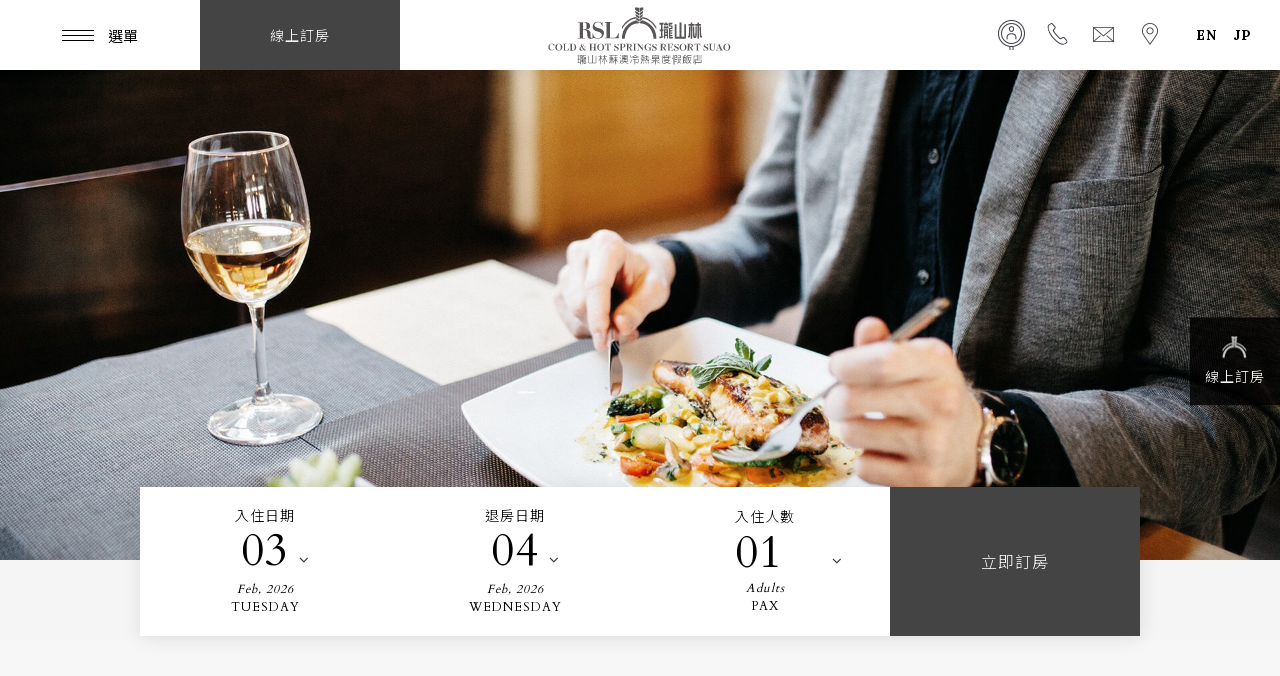

--- FILE ---
content_type: text/html; charset=utf-8
request_url: https://suao.rslhotel.com/dining/
body_size: 7995
content:
<!DOCTYPE html>
<html lang="zh-Hant-TW">
<head>
<meta charset="utf-8">
<!--手機解析度-->
<meta name="viewport" content="width=device-width, initial-scale=1.0">

<!--TDK-->
<title>餐飲美饌-瓏山林蘇澳冷熱泉度假飯店</title>
<meta name="description" content="餐飲美饌-瓏山林蘇澳冷熱泉度假飯店">

<!--Other Code-->

<!--open graph protocol-->
<meta property="og:title" content="餐飲美饌-瓏山林蘇澳冷熱泉度假飯店">
<meta property="og:image" content="">
<meta property="og:description" content="餐飲美饌-瓏山林蘇澳冷熱泉度假飯店">
<meta property="og:url" content="https://suao.rslhotel.com/dining/">
<meta property="og:site_name" content="瓏山林蘇澳冷熱泉度假飯店">
<meta property="og:type" content="website">

<!--bread script-->
<script type="application/ld+json">
{
  "@context": "http://schema.org",
  "@type": "BreadcrumbList",
  "itemListElement": [
	  {
		"@type": "ListItem",
		"position": 1,
		"item": {
		  "@id": "https://suao.rslhotel.com/",
		  "name": "首頁"
			}
	  },
	  {
		"@type": "ListItem",
		"position": 2,
		"item": {
		  "@id": "https://suao.rslhotel.com/dining/",
		  "name": "餐飲美饌"
			}
	  }  ]
}
</script>
<!--css-->
<link rel="stylesheet" type="text/css" href="https://suao.rslhotel.com/css/master.css">
<link rel="stylesheet" type="text/css" href="https://suao.rslhotel.com/css/dining.css">
<meta name="format-detection" content="telephone=no">
<!--favor icon-->
<link rel="shortcut icon" href="https://suao.rslhotel.com/images/touch-icon/apple-icon-60x60.png" />
<!--touch_icon-->
<link rel="apple-touch-icon" href="https://suao.rslhotel.com/images/touch-icon/apple-icon-60x60.png" /> 
<link rel="apple-touch-icon" sizes="76x76" href="https://suao.rslhotel.com/images/touch-icon/apple-icon-76x76.png" /> 
<link rel="apple-touch-icon" sizes="120x120" href="https://suao.rslhotel.com/images/touch-icon/apple-icon-120x120.png" />
<link rel="apple-touch-icon" sizes="152x152" href="https://suao.rslhotel.com/images/touch-icon/apple-icon-152x152.png" />

<script src="https://suao.rslhotel.com/public/js/jquery-1.12.4.min.js"></script>
<script async src="https://suao.rslhotel.com/public/js/jquery.blockUI.js"></script>
<script src="https://suao.rslhotel.com/public/js/ajax_function.js"></script> 
<script async src="https://suao.rslhotel.com/public/js/script.js"></script>
<script>
function open_layer_detail(div_name,width,height){
	if(width==''){
		width=0;
	}
	if(height==''){
		height=0;
	}
	$.blockUI({
	message:$('#'+div_name),
		css:{ 
		cursor:'default',
		width: width + 'px',
		height:height+ 'px',
		padding:'0px',
		top:($(window).height()-height)/2 + 'px',
		left:($(window).width()-width)/2 + 'px'
		}
	});		
}
function open_loading_status(loading_name){
	width=$('#'+loading_name).css('width').replace("px","");
	height=$('#'+loading_name).css('height').replace("px","");
	$.blockUI({
	message:$('#'+loading_name),
		css:{ 
		cursor:'default',
		border:'',
		backgroundColor:'',
		width: width + 'px',
		height:height+ 'px',
		padding:'0px',
		top:($(window).height()-height)/2 + 'px',
		left:($(window).width()-width)/2 + 'px'
		}
	});
}
function close_layer_detail(){
	$.unblockUI();
}
function close_top_layer_detail(){
	top.$.unblockUI();
}
//建立執行的div
$(function(){
	jQuery.browser = {};
	(function () {
	    jQuery.browser.msie = false;
	    jQuery.browser.version = 0;
	    if (navigator.userAgent.match(/MSIE ([0-9]+)\./)) {
	        jQuery.browser.msie = true;
	        jQuery.browser.version = RegExp.$1;
	    }
	})();
	$('body').prepend("<span id='iframe_string'></span>");
	$('body').prepend('<div id="waiting_action" style="display:none;text-align:center;position: absolute;z-index: 99998;color:#FFF;font-size:12px;border:0px;"><img src="https://suao.rslhotel.com/public/loading_type/loading_big.gif" hspace="2" align="absmiddle"/><br><img src="https://suao.rslhotel.com/public/loading_type/loading_text.png" hspace="2" align="absmiddle"/></div>');
});
//end
</script>
<script>
	var isMobile = false;
	var isTablet = false;
	var isAndroidOS = false;
	var isiOS = false;
	var isSafari = false;
</script>

<!-- IE Fix for HTML5 Tags -->
<!--[if lt IE 9]>
<script src="http://html5shiv.googlecode.com/svn/trunk/html5.js"></script>
<![endif]-->

<!-- Google Tag Manager -->
<script>(function(w,d,s,l,i){w[l]=w[l]||[];w[l].push({'gtm.start':
new Date().getTime(),event:'gtm.js'});var f=d.getElementsByTagName(s)[0],
j=d.createElement(s),dl=l!='dataLayer'?'&l='+l:'';j.async=true;j.src=
'https://www.googletagmanager.com/gtm.js?id='+i+dl;f.parentNode.insertBefore(j,f);
})(window,document,'script','dataLayer','GTM-MWSW79P');</script>
<!-- End Google Tag Manager --></head>
<body>
<!--<div class="changePageArea pageFull"></div>-->
<!-- Google Tag Manager (noscript) -->
<noscript><iframe src="https://www.googletagmanager.com/ns.html?id=GTM-MWSW79P"
height="0" width="0" style="display:none;visibility:hidden"></iframe></noscript>
<!-- End Google Tag Manager (noscript) -->
<div class="outerWrap"><!--outerWrap--> 

    <div class="siderbar">
	    	    	    <a href="https://tlathena.ec-hotel.net/webhotel-v4/1029/index" target="_blank"><img src="https://suao.rslhotel.com/images/icon-bell2.png">線上訂房</a>
	    	</div><!--siderbar-->

    <header><meta http-equiv="Content-Type" content="text/html; charset=utf-8"><!--header-->
            <div class="logo"><a href="https://suao.rslhotel.com/" title="瓏山林蘇澳冷熱泉度假飯店">瓏山林蘇澳冷熱泉度假飯店</a></div>

                <div class="menutop">
                    <button class="menubutton"><span></span><b>選單</b></button>
                    <!--線上訂房-->
                                        <a href="https://tlathena.ec-hotel.net/webhotel-v4/1029/index" target="_blank">線上訂房</a>
                                    </div><!--menutop-->

            <div class="menuall">

                

                <div class="mask"></div>
                <div class="menucontent">

                    <nav class="menuBox"><!--menuBox-->
                        <ul class="menu cleafix" itemscope itemtype="http://www.schema.org/SiteNavigationElement"><!--menu-->
                            <li itemprop="name"><a itemprop="url" href="https://suao.rslhotel.com/about/">關於瓏山林</a></li>
                            <li itemprop="name"><a itemprop="url" href="https://suao.rslhotel.com/news/">優惠訊息</a></li>
                            <li itemprop="name"><a itemprop="url" href="https://suao.rslhotel.com/room/">房型介紹</a></li>
                            <li itemprop="name"><a itemprop="url" href="https://suao.rslhotel.com/dining/">餐飲美饌</a></li>
                            <li itemprop="name"><a itemprop="url" href="https://suao.rslhotel.com/fac/">飯店設施</a></li>
                            <li itemprop="name"><a itemprop="url" href="https://suao.rslhotel.com/fac-detail/spa">SPA專案</a></li>
                            <li itemprop="name"><a itemprop="url" href="https://suao.rslhotel.com/fac-detail/springhouse/">湯屋介紹</a></li>                          
                            <li itemprop="name" class="dropDown">
                                <a class="notGo" itemprop="url" href="https://suao.rslhotel.com/activity/">假期體驗</a>
                                <div class="submenu">
                                    <a itemprop="url" href="https://suao.rslhotel.com/travel/">戶外行程</a>
                                    <a itemprop="url" href="https://suao.rslhotel.com/activity/">館內活動</a>                                    
                                </div>
                            </li>
                            <li itemprop="name"><a itemprop="url" href="https://suao.rslhotel.com/album/">相片實景</a></li>
                            <li itemprop="name"><a itemprop="url" href="https://suao.rslhotel.com/blog/">在地情報</a></li>
                            <li itemprop="name"><a itemprop="url" href="https://suao.rslhotel.com/welfare/">飯店公益</a></li>
                            <li itemprop="name" class="dropDown">
                                <a class="notGo" itemprop="url" href="https://suao.rslhotel.com/contact/">聯絡我們</a>
                                <div class="submenu">
                                    <a itemprop="url" href="https://suao.rslhotel.com/contact/">聯絡我們</a>
                                    <a itemprop="url" href="https://suao.rslhotel.com/location/">交通資訊</a>
                                    <a itemprop="url" href="https://suao.rslhotel.com/faq/">常見問題</a>
                                    <a href="https://www.104.com.tw/company/b6ykxbk" target="_blank">工作機會</a>                                </div>
                            </li>
                        </ul><!--menu end-->
                    </nav><!--menuBox end-->


<div class="language">

    <div class="conicon">


<a href="https://www.104.com.tw/company/b6ykxbk" target="_blank"><img src="https://suao.rslhotel.com/images/icon-recruit.png"></a>
                        <a href="tel:039966666"><img src="https://suao.rslhotel.com/images/icon-tel.png"></a>
              

                        <a href="https://suao.rslhotel.com/contact/" class="contactLink" data-mail="rsl@rslhotel.tw"><img src="https://suao.rslhotel.com/images/icon-mail.png"></a>
            
                        <a href="https://maps.google.com.tw/?q=24.596663, 121.847244" class="marker" target="_blank"><img src="https://suao.rslhotel.com/images/icon-map.png"></a>
                                       
    </div><!--conicon-->

    <a href="https://suao.rslhotel.com/en/" target="_blank"><span>EN</span></a><a href="https://suao.rslhotel.com/jp/" target="_blank"><span>JP</span></a>

</div><!--language-->




<address>Email:rsl@rslhotel.tw<br> 
Tel:039966666 / Fax.039966000<br>
270台灣宜蘭縣蘇澳鎮中原路301號 
</address>


<div class="socialbar">
    
    <a href="https://www.facebook.com/rslhotel" target="_blank"><img src="https://suao.rslhotel.com/images/icon-fb.svg"></a>    <a href="http://instagram.com/rslhotels_suao" target="_blank"><img src="https://suao.rslhotel.com/images/icon-ig.svg"></a>    <a href="line://ti/p/@rsl_suao" target="_blank"><img src="https://suao.rslhotel.com/images/icon-line.svg"></a>    <a href="https://www.youtube.com/channel/UCh-xhFPjYTk63xYgWJliRoA/feed" target="_blank"><img src="https://suao.rslhotel.com/images/icon-youtube.svg"></a>
</div><!--socialbar-->

</div><!--menucontent-->

</div><!--menuall-->

    </header><!--header end-->  

    
    

	    <!--banner-->
    <div class="bannerArea"><!--bannnerArea-->
            <div class="bannerBox"><!--bannerBox-->
                <ul id="banner">
	<li><img src="https://suao.rslhotel.com/upload/banner_ins_list/twL_banner_ins_19F24_u6cv3j9a78.jpg" alt="banner"></li>
	    
</ul>
	            </div><!--bannerBox end-->
    </div><!--bannerArea end-->
    

    <div class="bookingArea">
<form name="selform1" method="get" action="" onsubmit="bookingForm()" target="_blank" id="Form1">


<ul>
<li><em>入住日期</em>
<strong onClick="$(this).siblings().focus()" class="dateD">03</strong>
<input type="text" name="check_in_date" class="must datepicker_ci" value="2026-02-03" readonly>
<i><span class="dateM">Feb</span>, <span class="dateY">2026</span></i><b class="dateW">Tuesday</b>
</li>

<li><em>退房日期</em>
<strong onClick="$(this).siblings().focus()" class="dateD_co">04</strong>
<input type="text" name="check_out_date" class="must datepicker_co" value="2026-02-04" readonly >
<i><span class="dateM_co">Feb</span>, <span class="dateY_co">2026</span></i><b class="dateW_co">Wednesday</b>
</li>

<li class="roomcount"><em>入住人數</em>
    <strong>
    <select name="number_adults" id="roomcount" class="nice_select">
    <option value="1" selected style="font-size:20px;">01</option>
    <option value="2" style="font-size:20px;">02</option>
    <option value="3" style="font-size:20px;">03</option>
    <option value="4" style="font-size:20px;">04</option>
    </select>
    </strong>

<i>Adults</i><b>Pax</b>
</li>


<li class="bookingbut"><a id="submit">立即訂房</a></li>

</form>
</ul>





</div><!--bookingArea end-->



<script>

    function bookingForm()
    {
        window.open('https://tlathena.ec-hotel.net/webhotel-v4/1029/index?adult_qnt='+$('.bookingArea [name="number_adults"]').val()+'&checkin_date='+$('.bookingArea [name="check_in_date"]').val()+'&checkout_date='+$('.bookingArea [name="check_out_date"]').val()+'');
        
        return false;
    }

    $(function(){
        
        var error = 1;
        $('#submit').click(function(){
            $('.must').each(function(){
                if($(this).val()==""){
                    error = 1;
                    alert('請填寫日期');
                    return false
                }else{
                    error = 0
                }
            });
            if(error == 1){
                return false
            }else{
               // $('#Form1').submit();
                window.open('https://tlathena.ec-hotel.net/webhotel-v4/1029/index?adult_qnt='+$('.bookingArea [name="number_adults"]').val()+'&checkin_date='+$('.bookingArea [name="check_in_date"]').val()+'&checkout_date='+$('.bookingArea [name="check_out_date"]').val()+'');
            }
        });
    });
</script>
    <!--main-->
    <div class="mainArea"><!--mainArea-->

        <div class="wrap"><!--wrap-->
            <div class="titleBox" ><!--titleBox-->
                <h2>餐飲美饌</h2>
                <article class="ellipsis">採精緻套餐形式，透過主廚精湛手藝與當地新鮮食材的完美結合，每每令品嘗的賓客驚豔。</article>
            </div>
                    </div><!--wrap end-->


            <div class="contentBox clearfix"><!--contentBox-->
                <div class="wrap">
                                <ul class="facList clearfix"><!--facList-->
		<li><!--data-->
			<div class="item clearfix"><!-- item -->
				                <div class="Img">
                    <b><i>2F</i></b>
                    <a href="https://suao.rslhotel.com/dining-detail/rsl-breakfast"  title="活力早餐套餐"><img src="https://suao.rslhotel.com/upload/dining_list_pic/twL_dining_21H24_wt5rwy48db.jpg" alt="活力早餐套餐"></a>
                </div>
                                <div class="Txt"><!--Txt-->
                    <h3><a href="https://suao.rslhotel.com/dining-detail/rsl-breakfast"  title="活力早餐套餐">活力早餐套餐</a></h3>
                    <p>嚴選節令食材、講究自然與健康的活力早餐套餐，提供手作麵包、開胃小品、豐盛主菜、時令水果與佐餐飲料，營養均衡、美味滿點，給人一整天的活力</p>
                    
<section>
<h4><img src="https://suao.rslhotel.com/images/icon-clock2.png"> 開放時間</h4>
<p class="thisone">週一~週五 08：00－10：30；週六、週日、假日 07：30－10：30</p>
</section>


                </div><!--Txt end-->
            </div><!-- item end -->
			        </li><!--data-->
			<li><!--data-->
			<div class="item clearfix"><!-- item -->
				                <div class="Img">
                    <b><i>2F</i></b>
                    <a href="https://suao.rslhotel.com/dining-detail/chef_dinner"  title="晚餐套餐（主廚精選／瓏山林經典）"><img src="https://suao.rslhotel.com/upload/dining_list_pic/twL_dining_22F14_wxjgd2rx6i.jpg" alt="晚餐套餐（主廚精選／瓏山林經典）"></a>
                </div>
                                <div class="Txt"><!--Txt-->
                    <h3><a href="https://suao.rslhotel.com/dining-detail/chef_dinner"  title="晚餐套餐（主廚精選／瓏山林經典）">晚餐套餐（主廚精選／瓏山林經典）</a></h3>
                    <p>飯店旬令推薦套餐，嚴選蘭陽節令食材與異國特色食材，以法式料理技法為本、融匯多國料理風味，講究起承轉合的套餐式設計，給予味蕾精彩豐富的感官享受</p>
                    
<section>
<h4><img src="https://suao.rslhotel.com/images/icon-clock2.png"> 開放時間</h4>
<p class="thisone">每日 18：00－21:30</p>
</section>


                </div><!--Txt end-->
            </div><!-- item end -->
			        </li><!--data-->
			<li><!--data-->
			<div class="item clearfix"><!-- item -->
				                <div class="Img">
                    <b><i>1F</i></b>
                    <a href="https://suao.rslhotel.com/dining-detail/rsl-light-meal"  title="輕食料理（輕食套餐／精選分享餐）"><img src="https://suao.rslhotel.com/upload/dining_list_pic/twL_dining_19H01_ej3dmhemrp.jpg" alt="輕食料理（輕食套餐／精選分享餐）"></a>
                </div>
                                <div class="Txt"><!--Txt-->
                    <h3><a href="https://suao.rslhotel.com/dining-detail/rsl-light-meal"  title="輕食料理（輕食套餐／精選分享餐）">輕食料理（輕食套餐／精選分享餐）</a></h3>
                    <p>無負擔品嘗飯店美食的最佳選擇，恰到好處的份量與經典必嚐的飯店美味，讓度假體驗更增樂趣，隨點隨選、多樣豐富的輕食料理，讓闔家歡聚餐點更添精彩</p>
                    
<section>
<h4><img src="https://suao.rslhotel.com/images/icon-clock2.png"> 開放時間</h4>
<p class="thisone">週日~週四 11：00－22：00（週五、週六及國定假日至23：00）</p>
</section>


                </div><!--Txt end-->
            </div><!-- item end -->
			        </li><!--data-->
			<li><!--data-->
			<div class="item clearfix"><!-- item -->
				                <div class="Img">
                    <b><i>1F</i></b>
                    <a href="https://suao.rslhotel.com/dining-detail/rsl-cocktail"  title="酒吧特調"><img src="https://suao.rslhotel.com/upload/dining_list_pic/twL_dining_19F24_n47ayfhzjd.jpg" alt="酒吧特調"></a>
                </div>
                                <div class="Txt"><!--Txt-->
                    <h3><a href="https://suao.rslhotel.com/dining-detail/rsl-cocktail"  title="酒吧特調">酒吧特調</a></h3>
                    <p>精選經典酒款，提供各式特色調飲，襯以充滿時尚感的挑高空間，適合邀約三五好友相聚，無論於Bar同樂歡飲或Lounge淺酌品飲，均享自在閒適入夜，享受在一起的時刻，用極致的晚酌時光，感受感受生活專注、美好的幸福。精選紅白酒、特調宜蘭地酒與多款軟性飲料任您享用，搭配主廚特製宵夜點心，恰到好處的份量與美味，為美好的一天畫下滿足</p>
                    
<section>
<h4><img src="https://suao.rslhotel.com/images/icon-clock2.png"> 開放時間</h4>
<p class="thisone">Bar & Sofa Lounge：週日~週四 18：00－22：00 （週五、週六及國定假日至23：00）</p>
</section>


                </div><!--Txt end-->
            </div><!-- item end -->
			        </li><!--data-->
			<li><!--data-->
			<div class="item clearfix"><!-- item -->
				                <div class="Img">
                    <b><i></i></b>
                    <a href="https://suao.rslhotel.com/dining-detail/2026-cny-menu"  title="2026農曆春節套餐/ 桌菜"><img src="https://suao.rslhotel.com/upload/dining_list_pic/twL_dining_26A02_dcmtjk48w9.jpg" alt="2026農曆春節套餐/ 桌菜"></a>
                </div>
                                <div class="Txt"><!--Txt-->
                    <h3><a href="https://suao.rslhotel.com/dining-detail/2026-cny-menu"  title="2026農曆春節套餐/ 桌菜">2026農曆春節套餐/ 桌菜</a></h3>
                    <p>除夕圍爐、春節團聚美食相伴，法式料理技法融合特色食材的春節限定套餐、應景年節珍饈與澎湃團聚佳餚的團圓桌菜、讓人輕鬆品嘗、帶來福氣的單點輕食，帶給旅客豐富的味蕾饗宴</p>
                    
<section>
<h4><img src="https://suao.rslhotel.com/images/icon-clock2.png"> 開放時間</h4>
<p class="thisone">春節桌菜 18:30開桌、春節套餐分為18:00、19:00、 2個時段入席</p>
</section>


                </div><!--Txt end-->
            </div><!-- item end -->
			        </li><!--data-->
	  
</ul><!--facList end-->



<script type="text/javascript">
$(document).ready(function(){

        $('ul.facList li').each(function() {

            var articlestring = $(this).find('p.thisone').html(); //指定文章
            var tagRegExp = new RegExp('<br>', 'g'); //轉換成正規表示
            var new_string  = articlestring.replace(tagRegExp, ';'); //開始替換
            $(this).find('p.thisone').html(new_string);//把改掉的內容丟回去文章中

        });

});

</script>                </div><!--wrap-->
            </div><!--contentBox end-->
    	
    </div><!--mainArea end-->
    <!--footer-->
    <footer class="clearfix"><!--footer-->
        <div class="wrap clearfix"><!--wrap-->

                
                <div class="topfooter">
                    <ul class="hotellist">
<li>
<a href="http://www.rslhotel.com/suao/tw/index.php"  target='_blank'   title="蘇澳" >

    <img src="https://suao.rslhotel.com/upload/marker_list/twL_marker_19F13_ugj4qerhfv.png" alt="蘇澳">
</a>
<p>rsl@rslhotel.tw<br />
Tel：03-996-6666 / Fax：03-996-6000<br />
270台灣宜蘭縣蘇澳鎮中原路301號</p>
</li>

<li>
<a href="https://taipei.rslhotel.com"  target='_blank'   title="中和" >

    <img src="https://suao.rslhotel.com/upload/marker_list/twL_marker_24E07_5sb6xj7rcc.png" alt="中和">
</a>
<p>email@rslhotel.tw<br />
Tel：02-2222-9999 / Fax：02-2222-5299<br />
235新北市中和區中正路631號</p>
</li>



</ul><!--hotellist-->
                </div><!--topfooter-->


                <div class="bottomfooter">
                <div class="footerInfo">瓏山林實業股份有限公司   24365486   宜蘭縣旅館186號<br />
© 2019 RSL Cold & Hot Resorts Suao All Rights Reserved.
<div class="design">
    <span>
        <style>.ibestlink{font-size:9pt;color:#666;text-decoration:none}ul.ibestTab{display:none;padding:0;margin:0;list-style:none}ul.ibestContent{padding:0;margin:0;list-style:none}ul.ibestContent li{display:none!important}ul.ibestContent li:first-child{display:block!important}</style>
<div class="outerLink"><!--outerLink-->
	
	<!--tab-->
	<ul class="ibestTab">
		<li>網頁設計案例</li>
		<li>愛貝斯</li>
	</ul>
	
	<!--tabContent-->
	<ul class="ibestContent">
		<li>
			<a href="https://www.ibest.tw" class="ibestlink" target="_blank" title="網頁設計">網頁設計</a>‧
			<a href="https://www.ibest.com.tw" class="ibestlink" target="_blank" title="iBest">iBest</a>
		</li>
			</ul>

</div><!--outerLink end-->    </span>
</div>
</div>
                <div class="otherlink">
                    <a href="https://www.104.com.tw/company/b6ykxbk" target="_blank" rel="noopener noreferrer">人才招募</a>
                    <a href="https://suao.rslhotel.com/sitemap/">網站地圖</a>
                    <button class="backtotop">BACK TO TOP</button>
                </div><!--otherlink-->
                </div><!--bottomfooter-->


        </div><!--wrap end-->        
    </footer><!--footer end-->
</div><!--outerWrap end-->

<!--general Js-->
<script src="https://suao.rslhotel.com/lib/jsManage.js"></script>
<script type="text/javascript">
    

        setTimeout(function(){
        $('.changePageArea').removeClass('pageFull');
        }, 600)
        
</script>

<!--lightGallery-->
<link rel="stylesheet" href="https://suao.rslhotel.com/public/js/lightGallery/dist/css_style/lightgallery.css">
<script src="https://suao.rslhotel.com/public/js/lightGallery/dist/js/lightgallery-all.min.js"></script>
<script>
$(document).ready(function(){
    $('.titan').lightGallery({
        hash: false
    });
});
</script>

<!-- slick -->
<link rel="stylesheet" href="https://suao.rslhotel.com/public/js/slick-slider/slick-theme.css">
<link rel="stylesheet" href="https://suao.rslhotel.com/public/js/slick-slider/slick.css">
<script src="https://suao.rslhotel.com/public/js/slick-slider/slick.min.js"></script>
<script>
    $(function() {
        $('#banner').slick({
            infinite: true,
            slidesToShow: 1,
            slidesToScroll: 1,
            fade: true,
            autoplay: true,
            autoplaySpeed: 3000,
            cssEase: 'ease-in-out'
        });



        
        $('.side_news ul').slick({
            iinfinite: true,
            slidesToShow: 3,
            slidesToScroll: 1,
            dots: false,
            prevArrow: $('.news_prev'),
            nextArrow: $('.news_next'),
            autoplay: true,
            speed:800,
            autoplaySpeed: 3000,
            cssEase: 'ease-in-out',
            responsive: [
                {
                    breakpoint: 880,
                    settings: {
                        slidesToShow: 2
                    }
                },
                {
                    breakpoint: 600,
                    settings: {
                        slidesToShow: 1
                    }
                }
            ]     
        });
    });
</script>

<!-- nice-select -->
<link rel="stylesheet" href="https://suao.rslhotel.com/public/js/nice-select/nice-select.css">
<script src="https://suao.rslhotel.com/public/js/nice-select/js/jquery.nice-select.min.js"></script>
<script>
    $(function() {
        $('.nice_select').niceSelect();
    });
</script>

<!--datepicker-->
<link rel="stylesheet" href="https://suao.rslhotel.com/public/js/jqueryui/datepicker/datepicker.css">
<script type="text/javascript" src="https://suao.rslhotel.com/public/js/jqueryui/datepicker/jquery.ui.datepicker.min.js"></script>
<script type="text/javascript" src="https://suao.rslhotel.com/public/js/jqueryui/datepicker/zh_setting.js"></script>
<script type="text/javascript">
    $(function() {
        var mon = ['JAN', 'FEB', 'MAR', 'APR', 'MAY', 'JUN', 'JUL', 'AUG', 'SEP', 'OCT', 'NOV', 'DEC'];
        
        $('.datepicker_ci').datepicker({
            minDate: 0,
            maxDate:'+1y',
            yearRange: "-0:+1",
            dateFormat:'yy-mm-dd-D',
            onClose: function(selectedDate) {
                var num = Number(selectedDate.split('-')[1])-1;
                $(".dateD").html(selectedDate.split('-')[2]);
                $(".dateM").html(mon[num]);
                $(".dateY").html(selectedDate.split('-')[0]);
                $(".dateW").html(selectedDate.split('-')[3]);   
                
                var minDate = new Date(Date.parse(selectedDate));
                minDate.setDate(minDate.getDate() +1);
                $('input[name="check_in_date"]').datepicker( "option", "minDate", minDate);
                
                var chkOutDate=$('input[name="check_out_date"]').val();
                console.log(chkOutDate);
                var num2 = Number(chkOutDate.split('-')[1])-1;
                $(".dateD_co").html(chkOutDate.split('-')[2]);
                $(".dateM_co").html(mon[num2]);
                $(".dateY_co").html(chkOutDate.split('-')[0]); 
                $(".dateW_co").html(chkOutDate.split('-')[3]); 
                
                var $coDate = $(this).parents('li').next().find('input[name="check_out_date"]');
                (function($coDate){
                    setTimeout(function(){
                        $coDate.focus();
                    }, 50);
                }($coDate));
            }
            
        });
                
        $('.datepicker_co').datepicker({
            minDate: 0,
            maxDate:'+1y',
            yearRange: "-0:+1",
            dateFormat:'yy-mm-dd-D',
            onClose: function(selectedDate) {
                var num = Number(selectedDate.split('-')[1])-1;
                $(".dateD_co").html(selectedDate.split('-')[2]);
                $(".dateM_co").html(mon[num]);
                $(".dateY_co").html(selectedDate.split('-')[0]);
                $(".dateW_co").html(selectedDate.split('-')[3]); 
            }
            
        });

        
        $.datepicker.setDefaults($.datepicker.regional['zh-TW']);
    });
</script>



<!--dotdot-->
<script src="https://suao.rslhotel.com/public/js/jquery.dotdotdot.min.js"></script>
<script>
    $(document).ready(function() {
        $('.ellipsis').dotdotdot({
             wrap: 'letter',
             remove: [ ' ', ',', ';', '.', '!', '?' ]
        });
    });
</script>

<!--footable-->
<link rel="stylesheet" type="text/css" href="https://suao.rslhotel.com/public/js/footable/footable.core.css">
<script src="https://suao.rslhotel.com/public/js/footable/footable.js"></script>
<script>
	$('table.responsive').footable();
</script>



<!--fb-->
<div id="fb-root"></div>
<script async defer crossorigin="anonymous" src="https://connect.facebook.net/zh_TW/sdk.js#xfbml=1&version=v3.3"></script>


	    
<!--customer Js-->

<script>
$(function(){

$('ul.facList li:first').prepend($('.titleBox'));


	$('.item').click(function(){
		if($(this).hasClass('hasVideo') && isMobile==true){
			var href= $(this).siblings().find('a').attr('href');
			window.open(href);
		}else if($(this).hasClass('hasVideo') && isMobile==false){
			$(this).siblings().find('a').eq(0).click();
		}else if($(this).hasClass('hasAlbum')){
			$(this).siblings().find('a').eq(0).click();
		}
	});
});
</script>
</body>
</html>

--- FILE ---
content_type: text/css
request_url: https://suao.rslhotel.com/css/master.css
body_size: 7875
content:
@charset "UTF-8";
/* CSS Document */
@import url(public/css/reset.css);
@import url(public/css/font-awesome-4.7.0/font-awesome.min.css);
@import url(public/css/rwdgrid.css);
@import url(textEditor.css);
@import url(//fonts.googleapis.com/css?family=Lora:700&display=swap);
@import url(//fonts.googleapis.com/earlyaccess/notosanstc.css);
@import url(//fonts.googleapis.com/css?family=Unna&display=swap);
@import url(//fonts.googleapis.com/css?family=Cardo&display=swap);
.bookingArea ul li::after, header > .language a::before, header > .language .conicon a, header .menutop a, header .mask, header .menucontent .language > a::before, header .menucontent .language > a::after, header .menucontent .menuBox ul li a, header .socialbar a, .siderbar a, footer .topfooter .socialbar a {
  -webkit-transition: all .5s;
  -o-transition: all .5s;
  transition: all .5s;
}

img.iconstrart {
  position: absolute;
  left: 50%;
  top: 50%;
  -webkit-transform: translate(-50%, -100%) scaleX(-1) scaleY(1);
  -ms-transform: translate(-50%, -100%) scaleX(-1) scaleY(1);
  transform: translate(-50%, -100%) scaleX(-1) scaleY(1);
  opacity: 0;
  -webkit-animation-name: headeroneshow;
  animation-name: headeroneshow;
  -webkit-animation-duration: 5s;
  animation-duration: 5s;
  -webkit-animation-fill-mode: forwards;
  animation-fill-mode: forwards;
}

img.iconstrart2 {
  position: absolute;
  left: 50%;
  top: 50%;
  -webkit-transform: translate(-50%, -150%);
  -ms-transform: translate(-50%, -150%);
  transform: translate(-50%, -150%);
  opacity: 0;
  -webkit-animation-name: headeroneshow2;
  animation-name: headeroneshow2;
  -webkit-animation-duration: 5s;
  animation-duration: 5s;
  -webkit-animation-fill-mode: forwards;
  animation-fill-mode: forwards;
}

@-webkit-keyframes headeroneshow {
  0% {
    -webkit-transform: translate(-50%, -100%) scaleX(-1) scaleY(1);
    transform: translate(-50%, -100%) scaleX(-1) scaleY(1);
    opacity: 0;
  }
  40% {
    -webkit-transform: translate(-50%, -100%) scaleX(1) scaleY(1);
    transform: translate(-50%, -100%) scaleX(1) scaleY(1);
    opacity: 1;
  }
  80% {
    -webkit-transform: translate(-50%, -100%) scaleX(1) scaleY(1);
    transform: translate(-50%, -100%) scaleX(1) scaleY(1);
    opacity: 1;
  }
  100% {
    -webkit-transform: translate(-50%, -160%) scaleX(1) scaleY(1);
    transform: translate(-50%, -160%) scaleX(1) scaleY(1);
    opacity: 0;
  }
}

@keyframes headeroneshow {
  0% {
    -webkit-transform: translate(-50%, -100%) scaleX(-1) scaleY(1);
    transform: translate(-50%, -100%) scaleX(-1) scaleY(1);
    opacity: 0;
  }
  40% {
    -webkit-transform: translate(-50%, -100%) scaleX(1) scaleY(1);
    transform: translate(-50%, -100%) scaleX(1) scaleY(1);
    opacity: 1;
  }
  80% {
    -webkit-transform: translate(-50%, -100%) scaleX(1) scaleY(1);
    transform: translate(-50%, -100%) scaleX(1) scaleY(1);
    opacity: 1;
  }
  100% {
    -webkit-transform: translate(-50%, -160%) scaleX(1) scaleY(1);
    transform: translate(-50%, -160%) scaleX(1) scaleY(1);
    opacity: 0;
  }
}

@-webkit-keyframes headeroneshow2 {
  0% {
    -webkit-transform: translate(-50%, -150%);
    transform: translate(-50%, -150%);
    opacity: 0;
  }
  40% {
    -webkit-transform: translate(-50%, -150%);
    transform: translate(-50%, -150%);
    opacity: 0;
  }
  80% {
    -webkit-transform: translate(-50%, -100%);
    transform: translate(-50%, -100%);
    opacity: 1;
  }
  100% {
    -webkit-transform: translate(-50%, -160%);
    transform: translate(-50%, -160%);
    opacity: 0;
  }
}

@keyframes headeroneshow2 {
  0% {
    -webkit-transform: translate(-50%, -150%);
    transform: translate(-50%, -150%);
    opacity: 0;
  }
  40% {
    -webkit-transform: translate(-50%, -150%);
    transform: translate(-50%, -150%);
    opacity: 0;
  }
  80% {
    -webkit-transform: translate(-50%, -100%);
    transform: translate(-50%, -100%);
    opacity: 1;
  }
  100% {
    -webkit-transform: translate(-50%, -160%);
    transform: translate(-50%, -160%);
    opacity: 0;
  }
}

.changePageArea {
  height: 100vh;
  background: #fff;
  position: fixed;
  z-index: 101;
  width: 0%;
  right: 0;
  top: 0;
  -webkit-transition: 0.9s;
  -o-transition: 0.9s;
  transition: 0.9s;
}

.pageFull {
  width: 100%;
  -webkit-transition: 0.9s;
  -o-transition: 0.9s;
  transition: 0.9s;
}

.pageShow {
  width: 100%;
}

body {
  background-color: #444;
  font-family: "Noto Sans TC",  Helvetica, Arial,Heiti TC, "メイリオ", sans-serif;
  font-size: 14px;
  font-weight: 300;
  letter-spacing: 1px;
}

/*css3*/
a {
  color: #000;
  cursor: pointer;
  -webkit-transition: all 0.4s ease;
  -o-transition: all 0.4s ease;
  transition: all 0.4s ease;
}

a:hover {
  color: #000;
}

[class*='col-'] {
  float: left;
  -webkit-box-sizing: border-box;
  box-sizing: border-box;
}

* {
  -webkit-box-sizing: border-box;
  box-sizing: border-box;
}

div.titan {
  /*--隱藏開影音、開相簿--*/
  display: none;
}

.col-1 {
  width: 100%;
}

.col-2 {
  width: 50%;
}

.col-3 {
  width: 33.33%;
}

.col-4 {
  width: 25%;
}

.col-5 {
  width: 20%;
}

a.btn_color1 {
  /*按鈕主色1*/
  color: #fff;
  background-color: #000;
}

a.btn_color1:hover {
  background-color: #000;
}

a.btn_color2 {
  /*按鈕主色2*/
  color: #fff;
  background-color: #000;
}

a.btn_color2:hover {
  background-color: #000;
}

input[type="text"] {
  -webkit-appearance: none;
}

textarea {
  -webkit-appearance: none;
}

.bookingArea {
  background: #f5f5f5;
  height: 80px;
position:relative;
z-index:39;
}

@media (max-width: 1000px) {
  .bookingArea {
    height: auto;
  }
}

@media (max-width: 767px) {
  .bookingArea {
    display: none;
  }
}

.bookingArea ul {
  -webkit-transform: translate(0, -49%);
  -ms-transform: translate(0, -49%);
  transform: translate(0, -49%);
  display: -webkit-box;
  display: -ms-flexbox;
  display: flex;
  -webkit-box-pack: center;
  -ms-flex-pack: center;
  justify-content: center;
  -webkit-box-shadow: 1px 2px 20px 0px rgba(0, 0, 0, 0.1);
  box-shadow: 1px 2px 20px 0px rgba(0, 0, 0, 0.1);
  width: 1000px;
  margin: 0 auto;
}

@media (max-width: 1000px) {
  .bookingArea ul {
    width: 100%;
    -webkit-transform: translate(0, 0%);
    -ms-transform: translate(0, 0%);
    transform: translate(0, 0%);
  }
}

.bookingArea ul li {
  width: 25%;
  padding: 19px 0 20px;
  background: #fff;
  display: -webkit-box;
  display: -ms-flexbox;
  display: flex;
  -webkit-box-orient: vertical;
  -webkit-box-direction: normal;
  -ms-flex-direction: column;
  flex-direction: column;
  -webkit-box-align: center;
  -ms-flex-align: center;
  align-items: center;
  -webkit-box-pack: center;
  -ms-flex-pack: center;
  justify-content: center;
  line-height: 18px;
  position: relative;
  /*overflow: hidden;*/
  z-index: 2;
}

.bookingArea ul li * {
  position: relative;
}

.bookingArea ul li::after {
  content: "";
  width: 100%;
  height: 0;
  display: block;
  background: #f5f5f5;
  position: absolute;
  bottom: 0;
  left: 0;
  z-index: -1;
  /*-webkit-transform: translate(0, 100%);
  -ms-transform: translate(0, 100%);
  transform: translate(0, 100%);*/
}

.bookingArea ul li:hover::after {
  height: 100%;
  -webkit-transform: translate(0, 0);
  -ms-transform: translate(0, 0);
  transform: translate(0, 0);
}

.bookingArea ul li strong {
  font-size: 45px;
  color: #000;
  font-family: "Cardo", serif;
  font-weight: 500;
  position: relative;
  line-height: 1.2;
  cursor: pointer;
}

.bookingArea ul li strong::before {
  font-family: FontAwesome;
  content: "\f107";
  font-size: 15px;
  color: rgba(0, 0, 0, 0.8);
  width: 20px;
  height: 20px;
  display: block;
  position: absolute;
  top: 50%;
  left: 120%;
}

.bookingArea ul li em {
  font-size: 14px;
}

.bookingArea ul li input {
  height: 1px;
  width: 1px;
  overflow: hidden;
  border: none;
}

.bookingArea ul li i {
  font-size: 12px;
  font-family: "Cardo", serif;
  height: 18px;
}

.bookingArea ul li b {
  font-size: 12px;
  font-family: "Cardo", serif;
  font-weight: 200;
  text-transform: uppercase;
}

.bookingArea ul li.roomcount select {
  width: 50px;
  height: 54px;
  font-size: 45px;
  color: #000;
  text-align: center;
  background: transparent;
  font-family: "Cardo", serif;
  font-weight: 500;
  position: relative;
  line-height: 1.2;
  cursor: pointer;
  border: none;
  -webkit-appearance: none;
  /*Chrome*/
  -moz-appearance: none;
  /*FF*/
  appearance: none;
  /*CSS3*/
}

.bookingArea ul .bookingbut {
  background: #444;
}

.bookingArea ul .bookingbut a {
  font-size: 16px;
  color: #fff;
  display: block;
  line-height: 110px;
  width: 100%;
  text-align: center;
}

.bookingArea ul .bookingbut::after {
  background: #000 !important;
}
.bookingArea .nice-select{
    margin-bottom: 7px;
    margin-top: 5px;
    border: 0;
    background: transparent;
}
.bookingArea .nice-select::after{
    display: none;
}
.bookingArea .nice-select span{
    font-size: 45px;
    color: #000;
    font-family: "Cardo", serif;
    font-weight: 500;
    position: relative;
    line-height: 1;
    cursor: pointer;
}
.bookingArea .nice-select .list{
    display: block;
    width: 100%;
        border-radius: 0;
}
.bookingArea .nice-select .list li{
    display: block;
    width: 100%;
    line-height: 35px;
    min-height: 1px;
    padding: 0;
    text-align: center;
    color: #000;
    font-weight: 400;
}
.bookingArea .nice-select .list li::after{
    display: none;
}

.outerWrap {
  position: relative;
  padding-top: 70px;
  overflow: hidden;
background-color: #fff;
}

.wrap {
  width: 1200px;
  margin: 0 auto;
}

@media (max-width: 1220px) {
  .wrap {
    width: 100%;
    padding: 0 20px;
  }
}

#gmap {
  display: none;
  height: 400px;
}

.label {
  padding: 5px 7px;
  color: #fff;
  background-color: rgba(0, 0, 0, 0.8);
}

/*****網頁頭*****/
header {
  position: fixed;
  display: -webkit-box;
  display: -ms-flexbox;
  display: flex;
  align-itmes: center;
  -webkit-box-pack: justify;
  -ms-flex-pack: justify;
  justify-content: space-between;
  left: 0;
  top: 0;
  width: 100%;
  z-index: 50;
  background-color: #fff;
  -webkit-box-shadow: 0 0 15px rgba(0, 0, 0, 0.1);
  box-shadow: 0 0 15px rgba(0, 0, 0, 0.1);
}

header > .language {
  display: -webkit-box;
  display: -ms-flexbox;
  display: flex;
  -webkit-box-align: center;
  -ms-flex-align: center;
  align-items: center;
  position: absolute;
  top: 0;
  right: 0;
  padding: 15px 20px;
  line-height: 40px;
}

@media (max-width: 980px) {
  header > .language {
    display: none;
  }
}

header > .language a {
  font-family: "Lora", serif;
  font-size: 14px;
  margin: 0 8px;
  position: relative;
}

header > .language a::before {
  content: "";
  display: block;
  width: 0;
  height: 1px;
  background: #000;
  position: absolute;
  top: 0;
  left: 0;
}

header > .language a:hover::before {
  width: 100%;
}

header > .language .conicon {
  padding-right: 15px;
  display: -webkit-box;
  display: -ms-flexbox;
  display: flex;
  -webkit-box-align: center;
  -ms-flex-align: center;
  align-items: center;
}

header > .language .conicon img {
  display: block;
}

header > .language .conicon a::before {
  display: none;
}

header > .language .conicon a:hover {
  -webkit-transform: translate(0, -5px);
  -ms-transform: translate(0, -5px);
  transform: translate(0, -5px);
}

header .logo {
  width: 200px;
  margin: 0 auto;
  z-index: 20;
}

header .logo a {
  display: block;
  width: 200px;
  height: 70px;
  background: url("../images/logo.svg") no-repeat;
  background-size: contain;
  text-indent: -9999px;
}

header .menutop {
  position: absolute;
  width: 400px;
  top: 0;
  left: 0;
  display: -webkit-box;
  display: -ms-flexbox;
  display: flex;
  text-align: center;
  line-height: 70px;
  font-size: 14px;
  z-index: 15;
}

header .menutop a {
  width: 50%;
  background: #444;
  color: #fff;
}

header .menutop a:hover {
  background: #000;
}

@media (max-width: 980px) {
  header .menutop a {
    display: none;
  }
}

header .menutop .menubuttonclose span {
  background: rgba(0, 0, 0, 0);
  -webkit-transform: rotate(45deg);
  -ms-transform: rotate(45deg);
  transform: rotate(45deg);
  opacity: 0.5;
  -webkit-transition: .5s .5s;
  -o-transition: .5s .5s;
  transition: .5s .5s;
}

header .menutop .menubuttonclose span::before, header .menutop .menubuttonclose span::after {
  width: 100%;
  -webkit-transform-origin: center center;
  -ms-transform-origin: center center;
  transform-origin: center center;
  -webkit-transition: .5s;
  -o-transition: .5s;
  transition: .5s;
}

header .menutop .menubuttonclose span::before {
  -webkit-transform: rotate(90deg) translate(0, 0%);
  -ms-transform: rotate(90deg) translate(0, 0%);
  transform: rotate(90deg) translate(0, 0%);
  -webkit-transition: .5s;
  -o-transition: .5s;
  transition: .5s;
}

header .menutop .menubuttonclose span::after {
  -webkit-transform: rotate(0deg) translate(0, 0px);
  -ms-transform: rotate(0deg) translate(0, 0px);
  transform: rotate(0deg) translate(0, 0px);
  -webkit-transition: .5s;
  -o-transition: .5s;
  transition: .5s;
}

header .menutop .menubuttonclose:hover span::before, header .menutop .menubuttonclose:hover span::after {
  width: 100%;
  -webkit-transition: .5s;
  -o-transition: .5s;
  transition: .5s;
}

header .menutop .menubuttonclose:hover span::before {
  -webkit-transform: rotate(90deg) translate(0, 0px);
  -ms-transform: rotate(90deg) translate(0, 0px);
  transform: rotate(90deg) translate(0, 0px);
  -webkit-transition: .5s;
  -o-transition: .5s;
  transition: .5s;
}

header .menutop .menubuttonclose:hover span::after {
  -webkit-transform: rotate(0deg) translate(0, 0px);
  -ms-transform: rotate(0deg) translate(0, 0px);
  transform: rotate(0deg) translate(0, 0px);
  -webkit-transition: .5s;
  -o-transition: .5s;
  transition: .5s;
}

header .menutop button {
  width: 50%;
  font-family: "Noto Sans TC", serif;
  border: none;
  background: #fff;
  display: -webkit-box !important;
  display: -ms-flexbox !important;
  display: flex !important;
  -webkit-box-pack: center;
  -ms-flex-pack: center;
  justify-content: center;
  -webkit-box-align: center;
  -ms-flex-align: center;
  align-items: center;
  cursor: pointer;
  font-size: 15px;
  height: 70px;
}

header .menutop button b {
  font-weight: 400;
}

@media (max-width: 980px) {
  header .menutop button {
    width: 100px;
  }
}

@media (max-width: 580px) {
  header .menutop button {
    width: 50px;
    font-size: 12px;
  }
  header .menutop button b {
    display: none;
  }
  header .menutop button span {
    margin-right: 0;
  }
}

header .menutop button:hover span::before, header .menutop button:hover span::after {
  width: 50%;
}

header .menutop button:hover span::before {
  -webkit-transform: rotate(45deg) translate(0, 0px);
  -ms-transform: rotate(45deg) translate(0, 0px);
  transform: rotate(45deg) translate(0, 0px);
}

header .menutop button:hover span::after {
  -webkit-transform: rotate(-45deg) translate(0, 0px);
  -ms-transform: rotate(-45deg) translate(0, 0px);
  transform: rotate(-45deg) translate(0, 0px);
}

header .menutop button span {
  margin-right: 14px;
  width: 32px;
  height: 1px;
  background: #000;
  display: block;
  position: relative;
}

header .menutop button span::before, header .menutop button span::after {
  content: "";
  width: 100%;
  height: 1px;
  display: block;
  background: #000;
  position: absolute;
  right: 0;
  top: 0;
  -webkit-transform-origin: right center;
  -ms-transform-origin: right center;
  transform-origin: right center;
  -webkit-transition: 0.3s;
  -o-transition: 0.3s;
  transition: 0.3s;
}

header .menutop button span::before {
  -webkit-transform: translate(0, -5px);
  -ms-transform: translate(0, -5px);
  transform: translate(0, -5px);
}

header .menutop button span::after {
  -webkit-transform: translate(0, 5px);
  -ms-transform: translate(0, 5px);
  transform: translate(0, 5px);
}

header .menucontentshow {
  -webkit-transform: translate(0%, 0) !important;
  -ms-transform: translate(0%, 0) !important;
  transform: translate(0%, 0) !important;
}

header .mask {
  background: rgba(0, 0, 0, 0.5);
  width: 100vw;
  height: 100vh;
  position: absolute;
  z-index: 5;
  top: 0;
  left: 0;
  opacity: 0;
  pointer-events: none;
}

header .maskshow {
  pointer-events: auto;
  opacity: 1;
}

header .menucontent {
  padding: 70px 0;
  height: 100vh;
  background: #fff;
  -webkit-transform: translate(-100%, 0);
  -ms-transform: translate(-100%, 0);
  transform: translate(-100%, 0);
  -webkit-transition: .9s;
  -o-transition: .9s;
  transition: .9s;
  z-index: 10;
  position: fixed;
  left: 0;
  top: 0;
  width: 400px;
  overflow-y: auto;
  overflow-x: hidden;
}

@media (max-width: 980px) {
  header .menucontent {
    width: 320px;
  }
}

header .menucontent address {
  color: #444;
  text-align: center;
  padding: 20px;
  font-style: normal;
  line-height: 1.8;
}

header .menucontent .language {
  line-height: 40px;
  padding: 20px 0;
  display: -webkit-box;
  display: -ms-flexbox;
  display: flex;
  -webkit-box-pack: center;
  -ms-flex-pack: center;
  justify-content: center;
  -ms-flex-wrap: wrap;
  flex-wrap: wrap;
}

header .menucontent .language > a {
  font-family: "Lora", serif;
  font-size: 15px;
  width: 40px;
  margin: 0 15px;
  position: relative;
  text-align: center;
}

header .menucontent .language > a span {
  position: relative;
  z-index: 5;
}

header .menucontent .language > a::before {
  content: "";
  display: block;
  width: 100%;
  height: 100%;
  border: 1px solid #e0e0e0;
  position: absolute;
  top: 0;
  left: 0;
  -webkit-transform: rotate(45deg);
  -ms-transform: rotate(45deg);
  transform: rotate(45deg);
  z-index: 1;
}

header .menucontent .language > a::after {
  content: "";
  display: block;
  width: 90%;
  height: 90%;
  border: 1px solid #e0e0e0;
  position: absolute;
  top: 5%;
  left: 5%;
  -webkit-transform: rotate(45deg);
  -ms-transform: rotate(45deg);
  transform: rotate(45deg);
  opacity: 0;
  z-index: 2;
}

header .menucontent .language > a:hover {
  color: #fff;
}

header .menucontent .language > a:hover::before {
  background: #333;
}

header .menucontent .language > a:hover::after {
  opacity: 1;
}

header .menucontent .language .conicon {
  display: none;
  width: 100%;
}

header .menucontent .language .conicon a {
  padding: 0 5px;
}

@media (max-width: 980px) {
  header .menucontent .language .conicon {
    text-align: center;
    display: block;
  }
}

header .menucontent .menuBox {
  padding: 15px 0;
}

header .menucontent .menuBox ul {
  display: -webkit-box;
  display: -ms-flexbox;
  display: flex;
  -webkit-box-orient: vertical;
  -webkit-box-direction: normal;
  -ms-flex-direction: column;
  flex-direction: column;
}

header .menucontent .menuBox ul li {
  position: relative;
}

header .menucontent .menuBox ul li a {
  line-height: 60px;
  font-size: 15px;
  display: block;
  color: #333;
  text-align: center;
  border-bottom: 1px solid #f1f5f6;
  position: relative;
  z-index: 5;
  letter-spacing: 3px;
}

header .menucontent .menuBox ul li:hover {
  color: #000;
}

header .menucontent .menuBox ul li::before {
  content: "";
  display: block;
  width: 0%;
  height: 100%;
  position: absolute;
  z-index: 0;
  background: #444;
  left: 0;
  top: 0;
  -webkit-transition: .6s;
  -o-transition: .6s;
  transition: .6s;
}

header .menucontent .menuBox ul li:hover::before {
  width: 100%;
}

header .menucontent .menuBox ul li:hover > a {
  color: #fff;
}

header .menucontent .menuBox ul li .submenu {
  position: relative;
  display: -webkit-box;
  display: -ms-flexbox;
  display: flex;
  -ms-flex-wrap: wrap;
  flex-wrap: wrap;
  background: #fff;
}

header .menucontent .menuBox ul li .submenu a {
  -webkit-box-flex: 0;
  -ms-flex: 0 0 50%;
  flex: 0 0 50%;
  text-align: center;
  line-height: 30px;
  border-bottom: none;
}

header .menucontent .menuBox ul li .submenu a:hover {
  background: #000;
}
@media screen and(-ms-high-contrast:active),(-ms-high-contrast:none) {
header .menucontent .menuBox ul li .submenu {
    width:100%;
    
    display:block;
}
header .menucontent .menuBox ul li .submenu a {
    width:100%!important;
    background:#eee;
}
}
header .socialbar {
  display: -webkit-box;
  display: -ms-flexbox;
  display: flex;
  -webkit-box-pack: center;
  -ms-flex-pack: center;
  justify-content: center;
  padding: 10px 0 0 0;
}

header .socialbar a {
  padding: 0 12px;
}

header .socialbar a img {
  width: 20px;
}

header .socialbar a:hover {
  -webkit-transform: translate(0, -6px);
  -ms-transform: translate(0, -6px);
  transform: translate(0, -6px);
}

/*menu*/
.menu .submenu a {
  display: block;
  padding: 10px;
  border-bottom: 1px solid #dadada;
  font-size: 15px;
  color: #666;
  background-color: #fff;
}

.menu .submenu a:hover {
  color: #fff;
  background-color: #516190;
}

/*****banner******/
.bannerArea {
  clear: both;
}

.siderbar {
  position: fixed;
  right: 0;
  top: 50%;
  -webkit-transform: translate(0, -49%);
  -ms-transform: translate(0, -49%);
  transform: translate(0, -49%);
  z-index: 40;
  display: -webkit-box;
  display: -ms-flexbox;
  display: flex;
  -webkit-box-orient: vertical;
  -webkit-box-direction: normal;
  -ms-flex-direction: column;
  flex-direction: column;
}

@media (max-width: 980px) {
  .siderbar {
    -webkit-box-orient: horizontal;
    -webkit-box-direction: normal;
    -ms-flex-direction: row;
    flex-direction: row;
    -webkit-box-pack: end;
    -ms-flex-pack: end;
    justify-content: flex-end;
    -webkit-box-align: end;
    -ms-flex-align: end;
    align-items: flex-end;
    right: auto;
    top: auto;
    width: 100%;
    bottom: 0;
    left: 0%;
    -webkit-transform: translate(0%, 0%);
    -ms-transform: translate(0%, 0%);
    transform: translate(0%, 0%);
  }
}

.siderbar a {
  background: rgba(0, 0, 0, 0.8);
  color: #fff;
  display: -webkit-box;
  display: -ms-flexbox;
  display: flex;
  -webkit-box-orient: vertical;
  -webkit-box-direction: normal;
  -ms-flex-direction: column;
  flex-direction: column;
  -webkit-box-pack: center;
  -ms-flex-pack: center;
  justify-content: center;
  -webkit-box-align: center;
  -ms-flex-align: center;
  align-items: center;
  padding: 15px;
  line-height: 2;
  margin-top: 1px;
}

@media (max-width: 980px) {
  .siderbar a {
    padding: 7px;
    margin: 0 1px 0 0;
    background: black;
  }
}

.siderbar a:hover {
  background: black;
  -webkit-transform: translate(-8px, 0);
  -ms-transform: translate(-8px, 0);
  transform: translate(-8px, 0);
}

@media (max-width: 980px) {
  .siderbar a:hover {
    -webkit-transform: translate(0px, -8px);
    -ms-transform: translate(0px, -8px);
    transform: translate(0px, -8px);
  }
}

/*頁尾資訊*/
footer {
  padding: 60px 0px;
  background: #444;
  color: #fff;
  position: relative;
  z-index: 5;
}

footer .bottomfooter {
  padding: 30px 0 0 0;
  display: -webkit-box;
  display: -ms-flexbox;
  display: flex;
  -ms-flex-wrap: wrap;
  flex-wrap: wrap;
  -webkit-box-pack: justify;
  -ms-flex-pack: justify;
  justify-content: space-between;
}

footer .bottomfooter .otherlink {
  display: -webkit-box;
  display: -ms-flexbox;
  display: flex;
  -webkit-box-align: center;
  -ms-flex-align: center;
  align-items: center;
}

footer .bottomfooter .otherlink a {
  color: #fff;
  padding: 0 20px;
  border-right: 1px solid #696969;
}

footer .bottomfooter .otherlink button {
  cursor: pointer;
  border: none;
  background: transparent;
  font-size: 14px;
  color: rgba(255, 255, 255, 0.8);
  font-family: "Unna", serif;
  font-weight: 100;
  position: relative;
  display: -webkit-box;
  display: -ms-flexbox;
  display: flex;
  -webkit-box-align: center;
  -ms-flex-align: center;
  align-items: center;
  margin-left: 20px;
}

footer .bottomfooter .otherlink button:hover {
  color: white;
}

footer .bottomfooter .otherlink button::after {
  margin: 5px;
  content: "";
  width: 0;
  height: 0;
  border-style: solid;
  border-width: 0 4px 8px 4px;
  border-color: transparent transparent rgba(255, 255, 255, 0.8) transparent;
}

footer .bottomfooter .footerInfo {
  color: #717171;
}

footer .bottomfooter .footerInfo .design {
  display: inline-block;
  color: #717171;
}

footer .bottomfooter .footerInfo .design a {
  color: #717171;
}

footer .bottomfooter .footerInfo .design a:hover {
  color: #fff;
}

footer .topfooter {
  display: -webkit-box;
  display: -ms-flexbox;
  display: flex;
  border-bottom: 1px solid #696969;
  -ms-flex-wrap: wrap;
  flex-wrap: wrap;
}

footer .topfooter .hotellist {
  display: -webkit-box;
  display: -ms-flexbox;
  display: flex;
  -webkit-box-align: center;
  -ms-flex-align: center;
  align-items: center;
  padding: 0 0 10px 0;
  -ms-flex-wrap: wrap;
  flex-wrap: wrap;
}

footer .topfooter .hotellist li {
  display: -webkit-box;
  display: -ms-flexbox;
  display: flex;
  -webkit-box-align: center;
  -ms-flex-align: center;
  align-items: center;
  padding: 0 10px 20px 0;
}

footer .topfooter .hotellist li img {
  padding: 0 20px 0 0;
}

footer .topfooter .hotellist li p {
  font-size: 13px;
  line-height: 1.8;
  color: #c7c7c7;
}

@media (max-width: 520px) {
  footer .topfooter .hotellist li {
    -webkit-box-orient: vertical;
    -webkit-box-direction: normal;
    -ms-flex-direction: column;
    flex-direction: column;
    padding: 0 0 20px 0;
    -webkit-box-align: center;
    -ms-flex-align: center;
    align-items: center;
    width: 100%;
  }
  footer .topfooter .hotellist li img {
    padding: 0;
  }
}

footer .topfooter .socialbar {
  display: -webkit-box;
  display: -ms-flexbox;
  display: flex;
  -webkit-box-pack: center;
  -ms-flex-pack: center;
  justify-content: center;
  -webkit-box-align: start;
  -ms-flex-align: start;
  align-items: flex-start;
  padding: 10px 0px 20px 20px;
  border-left: 1px solid #696969;
}

@media (max-width: 1220px) {
  footer .topfooter .socialbar {
    border-left: none;
    padding: 10px 20px 20px 20px;
  }
}

@media (max-width: 767px) {
  footer .topfooter .socialbar {
    width: 100%;
  }
}

footer .topfooter .socialbar a {
  padding: 8px;
  position: relative;
  margin: 0 12px;
}

footer .topfooter .socialbar a img {
  width: 20px;
  position: relative;
  -webkit-filter: brightness(150%);
  filter: brightness(150%);
}

footer .topfooter .socialbar a::before {
  content: "";
  width: 100%;
  height: 100%;
  position: absolute;
  top: 50%;
  left: 50%;
  -webkit-transform: rotate(45deg) translate(-50%, -50%);
  -ms-transform: rotate(45deg) translate(-50%, -50%);
  transform: rotate(45deg) translate(-50%, -50%);
  background: #717171;
  -webkit-transform-origin: top left;
  -ms-transform-origin: top left;
  transform-origin: top left;
}

footer .topfooter .socialbar a:hover {
  -webkit-transform: translate(0, -6px);
  -ms-transform: translate(0, -6px);
  transform: translate(0, -6px);
}

.button {
  display: -webkit-box;
  display: -ms-flexbox;
  display: flex;
  -webkit-box-pack: center;
  -ms-flex-pack: center;
  justify-content: center;
}

.button a {
  background: #444;
  color: #fff;
  font-size: 14px;
  padding: 10px;
  min-width: 180px;
  line-height: 20px;
  height: 40px;
  position: relative;
  overflow: hidden;
  text-align: center;
  border: none;
}

.button a span {
  position: relative;
  z-index: 5;
}

.button a::before {
  content: "";
  display: block;
  position: absolute;
  top: 0;
  left: 0;
  -webkit-transform: translate(0%, 100%);
  -ms-transform: translate(0%, 100%);
  transform: translate(0%, 100%);
  z-index: 1;
  width: 0;
  height: 0;
  border-style: solid;
  border-width: 40px 0 0 180px;
  border-color: transparent transparent transparent #000;
  -webkit-transition: 0.3s;
  -o-transition: 0.3s;
  transition: 0.3s;
}

.button a::after {
  content: "";
  display: block;
  position: absolute;
  top: 0;
  left: 0;
  -webkit-transform: translate(0%, -100%);
  -ms-transform: translate(0%, -100%);
  transform: translate(0%, -100%);
  z-index: 1;
  width: 0;
  height: 0;
  border-style: solid;
  border-width: 0 180px 40px 0;
  border-color: transparent #000 transparent transparent;
  -webkit-transition: 0.3s;
  -o-transition: 0.3s;
  transition: 0.3s;
}

.button a:hover::before {
  -webkit-transform: translate(0%, 0%);
  -ms-transform: translate(0%, 0%);
  transform: translate(0%, 0%);
  -webkit-transition: 0.3s;
  -o-transition: 0.3s;
  transition: 0.3s;
}

.button a:hover::after {
  -webkit-transform: translate(0%, 0%);
  -ms-transform: translate(0%, 0%);
  transform: translate(0%, 0%);
  -webkit-transition: 0.3s;
  -o-transition: 0.3s;
  transition: 0.3s;
}

/*********內頁**********/
/**********************/
.bannerArea .bannerBox img {
  display: block;
  width: 100%;
  -webkit-backface-visibility: hidden;
  backface-visibility: hidden;
}

.mainArea {
  padding: 80px 0;
}

@media (max-width: 767px) {
  .mainArea {
    padding: 50px 0;
  }
}

.titleBox {
  position: relative;
  margin-bottom: 30px;
  text-align: center;
}

.titleBox h1, .titleBox h2 {
  font-weight: 400;
  font-size: 23px;
  letter-spacing: .05em;
  margin-bottom: 20px;
}

.titleBox article {
  font-size: 14px;
  font-weight: 400;
  color: rgba(0, 0, 0, 0.7);
  max-width: 520px;
  margin: 0 auto 30px auto;
}

table.breakpoint > tbody > tr > td.expand {
  cursor: pointer;
  background: url("../images/plus.png") no-repeat 5px center;
  padding-left: 40px;
}

/*類別*/
.m_classLink {
  display: none;
}

@media (max-width: 640px) {
  .m_classLink {
    display: block;
    position: relative;
    margin-bottom: 15px;
    text-align: center;
  }
  .m_classLink a.main {
    display: block;
    font-size: 15px;
    color: #000;
    border-bottom: 2px solid #000;
    position: relative;
    padding: 10px;
    /* IE6-9 */
  }
  .m_classLink a.main b {
    font-weight: 500;
  }
  .m_classLink a.main i {
    display: block;
    font-size: 15px;
    position: absolute;
    right: 10px;
    top: 50%;
    margin-top: -6px;
  }
  .m_classLink ul {
    padding: 0;
    list-style: none;
    display: none;
    width: 100%;
    background: #fff;
    border: 1px solid #d1d1d1;
    position: absolute;
    left: 0;
    top: 100%;
    z-index: 99;
  }
  .m_classLink ul li {
    padding: 0;
  }
  .m_classLink ul li a {
    display: block;
    padding: 15px 10px;
    border-top: 1px solid #d1d1d1;
    color: #444;
    font-weight: 400;
  }
  .m_classLink ul li:first-child a {
    border: none;
  }
}

.classNote {
  padding-bottom: 40px;
  color: #000;
  font-weight: 300;
}

.classLink {
  text-align: center;
}

@media (max-width: 767px) {
  .classLink {
    display: none;
  }
}

.classLink li {
  display: inline-block;
  padding: 0 13px;
  position: relative;
}

.classLink li::before {
  content: "";
  width: 1px;
  height: 30%;
  display: block;
  position: absolute;
  right: 0;
  top: 50%;
  -webkit-transform: translate(0, -50%);
  -ms-transform: translate(0, -50%);
  transform: translate(0, -50%);
  background: #e0e0e0;
}

.classLink li:last-child::before {
  display: none;
}

.classLink a {
  position: relative;
  display: block;
  padding: 20px 3px;
  font-weight: 400;
  font-size: 14px;
  color: #444;
}

.classLink a:hover {
  color: #000;
}

.classLink a.current {
  color: #000;
}

.classLink a.current:after {
  content: "";
  position: absolute;
  width: 100%;
  height: 2px;
  background: #000;
  display: block;
  bottom: 0;
  left: 0;
}

/*標籤*/
.tagBox {
  padding: 20px 0;
}

.tagBox b {
  display: inline-block;
  margin-right: 10px;
}

.tagBox ul {
  display: inline-block;
}

.tagBox li {
  display: inline-block;
  margin-bottom: 5px;
}

.tagBox a {
  position: relative;
  display: block;
  margin: 0 3px;
  padding: 5px 10px;
  border: 1px solid #333;
  font-size: 13px;
  color: #333;
}

.tagBox a:hover {
  color: #fff;
  background-color: #333;
}

.tagBox a.current {
  color: #fff;
  background-color: #333;
}

.tagBox a.current:before {
  content: "\f00d";
  margin-right: 5px;
  font-family: FontAwesome;
  font-size: 12px;
}

/*側邊標題字*/
.sectionTitle {
  margin-bottom: 20px;
  padding: 5px;
  border-bottom: 1px solid #d6d6d6;
  font-weight: 400;
  font-size: 15px;
  color: #061540;
}

.sectionTitle strong {
  display: block;
  position: relative;
  font-weight: 400;
}

.sectionTitle a {
  display: block;
  width: 100%;
  white-space: nowrap;
  overflow: hidden;
  -o-text-overflow: ellipsis;
  text-overflow: ellipsis;
}

/******頁籤*******/
.tab {
  display: -webkit-box;
  display: -ms-flexbox;
  display: flex;
  -ms-flex-wrap: wrap;
  flex-wrap: wrap;
}

.tab a {
  font-size: 15px;
  -webkit-box-flex: 1;
  -ms-flex: 1;
  flex: 1;
  line-height: 25px;
  padding: 15px 10px;
  text-align: center;
  position: relative;
  -webkit-transition: 0.9s !important;
  -o-transition: 0.9s !important;
  transition: 0.9s !important;
  font-weight: 300;
}

.tab a:hover {
  font-weight: 500;
  -webkit-transition: 0.9s !important;
  -o-transition: 0.9s !important;
  transition: 0.9s !important;
}

.tab a::before {
  content: "";
  width: 1px;
  height: 25px;
  display: block;
  position: absolute;
  right: 0;
  top: 50%;
  -webkit-transform: translate(0, -50%);
  -ms-transform: translate(0, -50%);
  transform: translate(0, -50%);
  background: #ebebeb;
}

.tab a:last-child::before {
  display: none;
}

.tab a::after {
  content: "";
  width: 0;
  height: 2px;
  display: block;
  position: absolute;
  bottom: 0;
  left: 0;
  background: #000;
}

.tab a.current {
  font-weight: 500;
}

.tab a.current::after {
  -webkit-transition: 0.9s;
  -o-transition: 0.9s;
  transition: 0.9s;
  width: 100%;
}

.tabContent {
  margin-top: -1px;
  padding: 60px 0 0 0;
  border-top: 1px solid #ebebeb;
}

.tabContent > li {
  display: none;
}

.tabContent .textEditor {
  margin: 0;
}

.tabContent .sectionTitle {
  display: none;
}

/*--滑動解鎖--*/
.captchaArea {
  position: relative;
  width: 210px;
  height: 40px;
  background-color: #f5f5f5;
  margin: 5px;
}

.captchaArea.unlocking .sliderBtn {
  -webkit-transition: none;
  -o-transition: none;
  transition: none;
}

.captchaArea .note {
  position: absolute;
  top: 10px;
  right: 45px;
  z-index: 1;
  font-size: 15px;
  text-align: center;
  font-family: '微軟正黑體';
  color: #000;
  letter-spacing: 1px;
  font-weight: 500;
  pointer-events: none;
}

.sliderBtn {
  position: absolute;
  top: 0;
  left: 0;
  z-index: 2;
  width: 40px;
  height: 40px;
  border: none;
  outline: none;
  background-color: #000;
  cursor: pointer;
  -webkit-box-sizing: border-box;
  box-sizing: border-box;
  -webkit-transition: all .3s linear;
  -o-transition: all .3s linear;
  transition: all .3s linear;
}

.sliderBtn::before {
  content: '\f105';
  position: absolute;
  top: 50%;
  left: 50%;
  -webkit-transform: translate(-50%, -50%);
  -ms-transform: translate(-50%, -50%);
  transform: translate(-50%, -50%);
  color: #fff;
  font-size: 24px;
  font-family: FontAwesome;
  pointer-events: none;
}

/**********適應性**********/
/************************/
/*480*/
@media (max-width: 480px) {
  .col-2 {
    float: none;
    width: 100%;
  }
  .col-3 {
    float: none;
    width: 100%;
  }
  .col-4 {
    float: none;
    width: 100%;
  }
  .col-5 {
    float: none;
    width: 100%;
  }
}

/***Hover效果1: 放大淡出***/
.imh_opacity {
  background-color: #000;
  overflow: hidden;
}

.imh_opacity img {
  -webkit-transition: all 0.3s linear;
  -o-transition: all 0.3s linear;
  transition: all 0.3s linear;
  -webkit-backface-visibility: hidden;
  backface-visibility: hidden;
}

.imh_opacity:hover img {
  opacity: 0.8;
  -webkit-transform: scale(1.05);
  -ms-transform: scale(1.05);
  transform: scale(1.05);
}

/***Hover效果1: 放大淡出Detail***/
.imh_detail {
  background-color: #000;
  overflow: hidden;
}

.imh_detail img {
  -webkit-transition: all 0.3s linear;
  -o-transition: all 0.3s linear;
  transition: all 0.3s linear;
  -webkit-backface-visibility: hidden;
  backface-visibility: hidden;
}

.imh_detail a:before {
  content: "Details+";
  position: absolute;
  left: 50%;
  top: 50%;
  z-index: 99;
  margin-left: -45px;
  margin-top: -80px;
  display: block;
  padding: 10px 20px;
  font-size: 13px;
  color: #fff;
  border: 2px solid #fff;
  opacity: 0;
  -webkit-transition: all 0.3s ease;
  -o-transition: all 0.3s ease;
  transition: all 0.3s ease;
}

.imh_detail:hover a:before {
  opacity: 1;
  margin-top: -20px;
}

.imh_detail:hover img {
  opacity: 0.3;
  -webkit-transform: scale(1.05);
  -ms-transform: scale(1.05);
  transform: scale(1.05);
}

/***Hover效果1: 放大淡出zoom***/
.imh_zoom {
  position: relative;
  background-color: #000;
  overflow: hidden;
}

.imh_zoom img {
  -webkit-transition: all 0.3s linear;
  -o-transition: all 0.3s linear;
  transition: all 0.3s linear;
  -webkit-backface-visibility: hidden;
}

.imh_zoom a:before {
  content: "\f002";
  display: block;
  position: absolute;
  left: 50%;
  top: -30px;
  margin-top: -20px;
  margin-left: -20px;
  z-index: 99;
  width: 40px;
  height: 40px;
  line-height: 40px;
  border-radius: 50%;
  font-size: 18px;
  color: #fff;
  font-family: FontAwesome;
  text-align: center;
  background-color: #000;
  -webkit-transition: all 0.4s ease;
  -o-transition: all 0.4s ease;
  transition: all 0.4s ease;
}

.imh_zoom:hover a:before {
  top: 50%;
}

.imh_zoom:hover img {
  opacity: 0.3;
  -webkit-transform: scale(1.05);
  -ms-transform: scale(1.05);
  transform: scale(1.05);
}

/*--最新消息icon--*/
.newIcon {
  /*分類小圖示*/
  display: inline-block;
  margin-right: 3px;
  padding: 4px 15px;
  font-size: 12px;
  font-weight: 400;
  font-family: '微軟正黑體';
  color: rgba(255, 255, 255, 0.8);
  background: #828282;
}

@media (max-width: 800px) {
  .newIcon {
    padding: 4px;
  }
}

/****圖示顏色****/
.newIcon_green {
  background: #abd85d;
  background: url([data-uri]);
  background: -moz-linear-gradient(-45deg, #abd85d 0%, #81b625 100%);
  background: -webkit-gradient(linear, left top, right bottom, color-stop(0%, #abd85d), color-stop(100%, #81b625));
  background: -webkit-linear-gradient(-45deg, #abd85d 0%, #81b625 100%);
  background: -o-linear-gradient(-45deg, #abd85d 0%, #81b625 100%);
  background: -ms-linear-gradient(-45deg, #abd85d 0%, #81b625 100%);
  background: -webkit-linear-gradient(315deg, #abd85d 0%, #81b625 100%);
  background: -o-linear-gradient(315deg, #abd85d 0%, #81b625 100%);
  background: linear-gradient(135deg, #abd85d 0%, #81b625 100%);
  filter: progid:DXImageTransform.Microsoft.gradient(startColorstr='#abd85d', endColorstr='#81b625', GradientType=1);
}

.newIcon_brown {
  background: #ed842e;
  background: url([data-uri]);
  background: -moz-linear-gradient(-45deg, #ed842e 0%, #d26f1e 100%);
  background: -webkit-gradient(linear, left top, right bottom, color-stop(0%, #ed842e), color-stop(100%, #d26f1e));
  background: -webkit-linear-gradient(-45deg, #ed842e 0%, #d26f1e 100%);
  background: -o-linear-gradient(-45deg, #ed842e 0%, #d26f1e 100%);
  background: -ms-linear-gradient(-45deg, #ed842e 0%, #d26f1e 100%);
  background: -webkit-linear-gradient(315deg, #ed842e 0%, #d26f1e 100%);
  background: -o-linear-gradient(315deg, #ed842e 0%, #d26f1e 100%);
  background: linear-gradient(135deg, #ed842e 0%, #d26f1e 100%);
  filter: progid:DXImageTransform.Microsoft.gradient(startColorstr='#ed842e', endColorstr='#d26f1e', GradientType=1);
}

.newIcon_pink {
  background: #f48daf;
  background: url([data-uri]);
  background: -moz-linear-gradient(-45deg, #f48daf 0%, #ef4984 100%);
  background: -webkit-gradient(linear, left top, right bottom, color-stop(0%, #f48daf), color-stop(100%, #ef4984));
  background: -webkit-linear-gradient(-45deg, #f48daf 0%, #ef4984 100%);
  background: -o-linear-gradient(-45deg, #f48daf 0%, #ef4984 100%);
  background: -ms-linear-gradient(-45deg, #f48daf 0%, #ef4984 100%);
  background: -webkit-linear-gradient(315deg, #f48daf 0%, #ef4984 100%);
  background: -o-linear-gradient(315deg, #f48daf 0%, #ef4984 100%);
  background: linear-gradient(135deg, #f48daf 0%, #ef4984 100%);
  filter: progid:DXImageTransform.Microsoft.gradient(startColorstr='#f48daf', endColorstr='#ef4984', GradientType=1);
}

.newIcon_blue {
  background: #00b7ea;
  background: url([data-uri]);
  background: -moz-linear-gradient(-45deg, #00b7ea 0%, #009ec3 100%);
  background: -webkit-gradient(linear, left top, right bottom, color-stop(0%, #00b7ea), color-stop(100%, #009ec3));
  background: -webkit-linear-gradient(-45deg, #00b7ea 0%, #009ec3 100%);
  background: -o-linear-gradient(-45deg, #00b7ea 0%, #009ec3 100%);
  background: -ms-linear-gradient(-45deg, #00b7ea 0%, #009ec3 100%);
  background: -webkit-linear-gradient(315deg, #00b7ea 0%, #009ec3 100%);
  background: -o-linear-gradient(315deg, #00b7ea 0%, #009ec3 100%);
  background: linear-gradient(135deg, #00b7ea 0%, #009ec3 100%);
  filter: progid:DXImageTransform.Microsoft.gradient(startColorstr='#00b7ea', endColorstr='#009ec3', GradientType=1);
}

.newIcon_navy {
  background: #3f4c6b;
  background: url([data-uri]);
  background: -moz-linear-gradient(-45deg, #3f4c6b 0%, #3f4c6b 100%);
  background: -webkit-gradient(linear, left top, right bottom, color-stop(0%, #3f4c6b), color-stop(100%, #3f4c6b));
  background: -webkit-linear-gradient(-45deg, #3f4c6b 0%, #3f4c6b 100%);
  background: -o-linear-gradient(-45deg, #3f4c6b 0%, #3f4c6b 100%);
  background: -ms-linear-gradient(-45deg, #3f4c6b 0%, #3f4c6b 100%);
  background: -webkit-linear-gradient(315deg, #3f4c6b 0%, #3f4c6b 100%);
  background: -o-linear-gradient(315deg, #3f4c6b 0%, #3f4c6b 100%);
  background: linear-gradient(135deg, #3f4c6b 0%, #3f4c6b 100%);
  filter: progid:DXImageTransform.Microsoft.gradient(startColorstr='#3f4c6b', endColorstr='#3f4c6b', GradientType=1);
}

.newIcon_orange {
  background: #ffa84c;
  background: url([data-uri]);
  background: -moz-linear-gradient(-45deg, #ffa84c 0%, #ff7b0d 100%);
  background: -webkit-gradient(linear, left top, right bottom, color-stop(0%, #ffa84c), color-stop(100%, #ff7b0d));
  background: -webkit-linear-gradient(-45deg, #ffa84c 0%, #ff7b0d 100%);
  background: -o-linear-gradient(-45deg, #ffa84c 0%, #ff7b0d 100%);
  background: -ms-linear-gradient(-45deg, #ffa84c 0%, #ff7b0d 100%);
  background: -webkit-linear-gradient(315deg, #ffa84c 0%, #ff7b0d 100%);
  background: -o-linear-gradient(315deg, #ffa84c 0%, #ff7b0d 100%);
  background: linear-gradient(135deg, #ffa84c 0%, #ff7b0d 100%);
  filter: progid:DXImageTransform.Microsoft.gradient(startColorstr='#ffa84c', endColorstr='#ff7b0d', GradientType=1);
}

.newIcon_gold {
  background: #eab92d;
  background: url([data-uri]);
  background: -moz-linear-gradient(-45deg, #eab92d 0%, #c79810 100%);
  background: -webkit-gradient(linear, left top, right bottom, color-stop(0%, #eab92d), color-stop(100%, #c79810));
  background: -webkit-linear-gradient(-45deg, #eab92d 0%, #c79810 100%);
  background: -o-linear-gradient(-45deg, #eab92d 0%, #c79810 100%);
  background: -ms-linear-gradient(-45deg, #eab92d 0%, #c79810 100%);
  background: -webkit-linear-gradient(315deg, #eab92d 0%, #c79810 100%);
  background: -o-linear-gradient(315deg, #eab92d 0%, #c79810 100%);
  background: linear-gradient(135deg, #eab92d 0%, #c79810 100%);
  filter: progid:DXImageTransform.Microsoft.gradient(startColorstr='#eab92d', endColorstr='#c79810', GradientType=1);
}

.newIcon_burgundyRed {
  background: #a90329;
  background: url([data-uri]);
  background: -moz-linear-gradient(top, #a90329 0%, #8f0222 44%, #6d0019 100%);
  background: -webkit-gradient(linear, left top, left bottom, color-stop(0%, #a90329), color-stop(44%, #8f0222), color-stop(100%, #6d0019));
  background: -webkit-linear-gradient(top, #a90329 0%, #8f0222 44%, #6d0019 100%);
  background: -o-linear-gradient(top, #a90329 0%, #8f0222 44%, #6d0019 100%);
  background: -ms-linear-gradient(top, #a90329 0%, #8f0222 44%, #6d0019 100%);
  background: -webkit-gradient(linear, left top, left bottom, from(#a90329), color-stop(44%, #8f0222), to(#6d0019));
  background: linear-gradient(to bottom, #a90329 0%, #8f0222 44%, #6d0019 100%);
  filter: progid:DXImageTransform.Microsoft.gradient(startColorstr='#a90329', endColorstr='#6d0019', GradientType=0);
}

.newIcon_purple {
  background: #cb60b3;
  background: url([data-uri]);
  background: -moz-linear-gradient(top, #cb60b3 0%, #ad1283 50%, #de47ac 100%);
  background: -webkit-gradient(linear, left top, left bottom, color-stop(0%, #cb60b3), color-stop(50%, #ad1283), color-stop(100%, #de47ac));
  background: -webkit-linear-gradient(top, #cb60b3 0%, #ad1283 50%, #de47ac 100%);
  background: -o-linear-gradient(top, #cb60b3 0%, #ad1283 50%, #de47ac 100%);
  background: -ms-linear-gradient(top, #cb60b3 0%, #ad1283 50%, #de47ac 100%);
  background: -webkit-gradient(linear, left top, left bottom, from(#cb60b3), color-stop(50%, #ad1283), to(#de47ac));
  background: linear-gradient(to bottom, #cb60b3 0%, #ad1283 50%, #de47ac 100%);
  filter: progid:DXImageTransform.Microsoft.gradient(startColorstr='#cb60b3', endColorstr='#de47ac', GradientType=0);
}

.main-bread
{
  font-size: 14px;
  color: #444;
  padding-bottom: 40px;
  text-align: right;
}
.main-bread a
{
  color: #444;
}



.cookiesArea{
    background: rgba(0, 0, 0, 0.6);
    padding:20px;
    color:#fff;
    font-size:13px;
    z-index: 45;
    position:fixed;
    bottom:0;
    left:0;
    width:100%;
    display: none;
    text-align: center;
}
.cookiesArea.cookiesAreaShow {
    display: block; }
.cookiesArea a.colorbut{
    color: #fff;
    font-size: 13px;
    display: block;
    border-radius: 5px;
    padding: 5px 10px;
    background: linear-gradient(#dcb58c,#b38a61);
    margin: 10px auto 0;
    text-align: center;
    width: 100px;
}
.homePostArea{
    background: rgba(163, 33, 53, 0.8);
    padding: 30px 20px 25px 25px;
    color:#fff;
    font-size:13px;
    line-height: 1.6;
    z-index: 45;
    position:fixed;
    top:50%;
    left:0;
    width:100%;
    max-width:400px;
    height: 60vh;
    overflow-y: auto;
    display: none;
    transform: translateY(-50%);
}
.homePostArea.show {
    display: block; }
.homePostArea a.close{
    color: #fff;
    font-size: 13px;
    display: block;
    position: absolute;
    top: 10px;
    right: 15px;
}
.homePostArea::-webkit-scrollbar {
  -webkit-appearance: none; }

.homePostArea::-webkit-scrollbar:vertical {
  width: 8px; }

.homePostArea::-webkit-scrollbar:horizontal {
  height: 8px; }

.homePostArea::-webkit-scrollbar-thumb {
  border-radius: 0;
  border: 8px solid #e6b5bc; }

.homePostArea::-webkit-scrollbar-track {
  border-radius: 0;
  background-color: rgba(230, 181, 188, .3);
  -webkit-box-shadow: 2px 2px 5px rgba(0, 0, 0, 0.2);
  box-shadow: 2px 2px 5px rgba(0, 0, 0, 0.2); }

--- FILE ---
content_type: text/css
request_url: https://suao.rslhotel.com/css/dining.css
body_size: 2868
content:
/* CSS Document */
.side_news ul li .item .Txt h3::before {
  -webkit-transition: all .5s;
  -o-transition: all .5s;
  transition: all .5s;
}

.side_news {
  position: relative;
}

.side_news ul {
  display: -webkit-box;
  display: -ms-flexbox;
  display: flex;
  -ms-flex-wrap: wrap;
  flex-wrap: wrap;
}

.side_news ul li {
  width: 33.33%;
  padding: 10px;
  overflow: hidden;
}

@media (max-width: 880px) {
  .side_news ul li {
    width: 50%;
  }
}

@media (max-width: 680px) {
  .side_news ul li {
    width: 100%;
  }
}

.side_news ul li:hover .item .Img a::before {
  top: 0px;
  left: 0px;
  right: 0px;
  bottom: 0px;
}

.side_news ul li:hover .item .Txt h3::before {
  width: 100%;
}

.side_news ul li .item {
  background: #fff;
}

.side_news ul li .item .Img {
  padding: 10px;
}

.side_news ul li .item .Img a {
  position: relative;
  display: block;
}

.side_news ul li .item .Img a::before {
  content: "";
  display: block;
  position: absolute;
  top: 9px;
  left: 9px;
  right: 9px;
  bottom: 9px;
  border: 1px solid rgba(255, 255, 255, 0.4);
  z-index: 10;
  -webkit-transition: 0.8s;
  -o-transition: 0.8s;
  transition: 0.8s;
}

.side_news ul li .item .Img a img {
  width: 100%;
  display: block;
  position: relative;
  z-index: 1;
}

.side_news ul li .item .Txt {
  padding: 10px 12px 20px 12px;
}

.side_news ul li .item .Txt h3 {
  font-size: 16px;
  font-weight: normal;
  overflow: hidden;
  white-space: nowrap;
  -o-text-overflow: ellipsis;
  text-overflow: ellipsis;
  position: relative;
}

.side_news ul li .item .Txt h3::before {
  content: "";
  width: 0%;
  height: 1px;
  background: #000;
  display: block;
  bottom: 0;
  left: 0;
  position: absolute;
}

.side_news ul li .item .Txt p {
  height: 50px;
  line-height: 25px;
  font-size: 14px;
  overflow: hidden;
}

.side_news ul li .item .downbar {
  display: -webkit-box;
  display: -ms-flexbox;
  display: flex;
  -webkit-box-pack: justify;
  -ms-flex-pack: justify;
  justify-content: space-between;
  border-top: 1px solid #ebebeb;
  padding: 20px 12px;
  -ms-flex-wrap: wrap;
  flex-wrap: wrap;
}

.side_news ul li .item .downbar .date {
  color: rgba(0, 0, 0, 0.6);
  display: -webkit-box;
  display: -ms-flexbox;
  display: flex;
  -webkit-box-align: center;
  -ms-flex-align: center;
  align-items: center;
  padding: 5px 0;
}

.side_news ul li .item .downbar .date::before {
  content: "";
  width: 18px;
  height: 18px;
  background: url(../images/icon-clock.png) no-repeat;
  padding-right: 5px;
}

.side_news ul {
  display: block !important;
}

.side_news a.newsarrow {
  position: absolute;
  top: 50%;
  display: block;
  width: 40px;
  height: 40px;
  background: #444;
  -webkit-transform: translate(0%, -50%);
  -ms-transform: translate(0%, -50%);
  transform: translate(0%, -50%);
  z-index: 20;
}

.side_news a.newsarrow:hover {
  background: #717171;
}

.side_news a.news_prev {
  left: 0;
}

@media (max-width: 1024px) {
  .side_news a.news_prev {
    left: -20px;
  }
}

.side_news a.news_next {
  right: 0;
}

@media (max-width: 1024px) {
  .side_news a.news_next {
    right: -20px;
  }
}

.side_album {
  margin: 0;
}

.side_album img {
  height: 460px;
  margin: 0 25px;
}

@media (max-width: 767px) {
  .side_album img {
    height: 350px;
    margin: 0 10px;
  }
}

.albumbar {
  padding-bottom: 80px;
  position: relative;
}

.albumbar::before {
  content: "";
  width: 1px;
  height: 100%;
  background: #555;
  position: absolute;
  left: 50%;
  bottom: 0;
  display: none;
}

.albumbar .totalbar {
  bottom: 0px;
  overflow: hidden;
  width: 50px;
  line-height: 80px;
  z-index: 10;
  position: absolute;
  left: 50%;
  height: 80px;
  -webkit-transform: translate(0%, 0);
  -ms-transform: translate(0%, 0);
  transform: translate(0%, 0);
  font-size: 20px;
  font-family: "Cardo", serif;
  font-style: italic;
  color: #828282;
}

.albumbar .totalbar em {
  padding: 0 5px;
}

.albumbar button.slick-arrow {
  position: absolute;
  top: 100%;
  -webkit-transform: translate(0px, 0%);
  -ms-transform: translate(0px, 0%);
  transform: translate(0px, 0%);
  border: none;
}

.albumbar button.slick-arrow::before {
  display: none;
}

.albumbar button.slick-prev {
  left: 50% !important;
  -webkit-transform: translate(-65px, 0%);
  -ms-transform: translate(-65px, 0%);
  transform: translate(-65px, 0%);
  width: 30px;
  height: 80px;
  background: url(../images/arrow-left.png);
}

.albumbar button.slick-next {
  left: 50% !important;
  -webkit-transform: translate(50px, 0%);
  -ms-transform: translate(50px, 0%);
  transform: translate(50px, 0%);
  width: 30px;
  height: 80px;
  background: url(../images/arrow-right.png);
}

.albumbar .slick-dotted.slick-slider {
  margin: 0;
}

.albumbar .slick-dots {
  bottom: auto;
  overflow: hidden;
  width: 35px;
  line-height: 80px;
  z-index: 10;
  position: absolute;
  left: 50%;
  top: 100%;
  height: 80px;
  -webkit-transform: translate(-100%, 0);
  -ms-transform: translate(-100%, 0);
  transform: translate(-100%, 0);
  margin: 0 5px 0 0;
}

.albumbar .slick-dots li {
  width: 30px;
  height: 80px;
  position: absolute;
  left: 0;
  top: 0;
  opacity: 0;
  -webkit-transition: 0.3s;
  -o-transition: 0.3s;
  transition: 0.3s;
  margin: 0;
  pointer-events: none;
}

.albumbar .slick-dots li button {
  width: 30px;
  text-align: right;
  padding: 0;
  height: 80px;
  line-height: 1;
  color: #000;
  font-size: 20px;
  font-family: "Cardo", serif;
  font-style: italic;
  pointer-events: none;
}

.albumbar .slick-dots li button:before {
  display: none;
}

.albumbar .slick-dots li.slick-active {
  opacity: 1;
}

.mainArea {
  padding: 80px 0 0 0;
  background: #f7f7f7 !important;
}

.contentmain {
  padding: 80px 0;
}

.contentmain .facbottommain {
  display: -webkit-box;
  display: -ms-flexbox;
  display: flex;
}

@media (max-width: 1023px) {
  .contentmain .facbottommain {
    -ms-flex-wrap: wrap;
    flex-wrap: wrap;
  }
  .contentmain .facbottommain .articlemain {
    width: calc(100% - 171px);
    padding-right: 0px;
  }
}

@media (max-width: 767px) {
  .contentmain .facbottommain {
    -webkit-box-orient: vertical;
    -webkit-box-direction: normal;
    -ms-flex-direction: column;
    flex-direction: column;
  }
  .contentmain .facbottommain .articlemain {
    width: 100%;
    padding: 0px;
  }
}

.contentmain section.articlemain {
  padding: 0 40px 0 0;
}

.contentmain section.articlemain h3 {
  display: -webkit-box;
  display: -ms-flexbox;
  display: flex;
  -webkit-box-align: start;
  -ms-flex-align: start;
  align-items: flex-start;
  font-size: 16px;
  color: #000;
  font-weight: 500;
  letter-spacing: 1px;
}

.contentmain section.articlemain h3::before {
  content: "";
  width: 18px;
  height: 18px;
  display: block;
  background: url(../images/icon-info.png) no-repeat;
  margin: 4px 5px 0 0;
}

.contentmain section.downlinklist {
  -webkit-box-flex: 0;
  -ms-flex: 0 0 270px;
  flex: 0 0 270px;
  padding-left: 40px;
  border-left: 1px solid #e0e0e0;
}

@media (max-width: 1023px) {
  .contentmain section.downlinklist {
    margin-top: 40px;
    padding-top: 40px;
    padding-left: 0px;
    -webkit-box-flex: 0;
    -ms-flex: 0 0 100%;
    flex: 0 0 100%;
    border-left: none;
    border-top: 1px solid #e0e0e0;
  }
}

@media (max-width: 737px) {
  .contentmain section.downlinklist {
    border-top: none;
  }
}

.contentmain section.downlinklist h4 {
  font-size: 16px;
  color: #000;
  font-weight: 500;
  margin-bottom: 30px;
  display: -webkit-box;
  display: -ms-flexbox;
  display: flex;
  -webkit-box-align: center;
  -ms-flex-align: center;
  align-items: center;
  letter-spacing: 2px;
}

.contentmain section.downlinklist h4::before {
  content: "";
  width: 20px;
  height: 20px;
  display: inline-block;
  background: url(../images/icon-link.png) no-repeat;
}

.contentmain section.downlinklist ul li {
  display: -webkit-box;
  display: -ms-flexbox;
  display: flex;
  -webkit-box-align: center;
  -ms-flex-align: center;
  align-items: center;
  -webkit-box-pack: justify;
  -ms-flex-pack: justify;
  justify-content: space-between;
  border-bottom: 1px solid #e0e0e0;
  -ms-flex-wrap: wrap;
  flex-wrap: wrap;
  padding: 10px 0;
  position: relative;
}

.contentmain section.downlinklist ul li::before {
  content: "";
  width: 0;
  height: 2px;
  background: #000;
  display: block;
  position: absolute;
  bottom: -1px;
  left: 0;
  -webkit-transition: 0.6s;
  -o-transition: 0.6s;
  transition: 0.6s;
}

.contentmain section.downlinklist ul li:hover {
  -webkit-transition: 0.6s;
  -o-transition: 0.6s;
  transition: 0.6s;
}

.contentmain section.downlinklist ul li:hover::before {
  width: 100%;
}

.contentmain section.downlinklist ul li::after {
  content: "";
  width: 20px;
  height: 20px;
  display: block;
  background: url(../images/icon-download.png) no-repeat;
}

.contentmain section.downlinklist ul li a {
  color: #828282;
  font-weight: 400;
}

.contentBoxnews {
  background: #f7f7f7 !important;
  padding: 60px 0;
  position: relative;
  z-index: 5;
}

.contentBoxnews .titleBox article {
  color: rgba(0, 0, 0, 0.7);
}

.contentBox {
  background: #f7f7f7 !important;
  position: relative;
  z-index: 5;
  overflow: hidden;
}

.contentBox .facmainbox {
  position: absolute;
  top: 0;
  left: 0;
  width: 100%;
  height: 100%;
}

.contentBox .facmainbox .wrap {
  position: relative;
  height: 100%;
}

@media (max-width: 1023px) {
  .contentBox .facmainbox .wrap {
    padding: 0 !important;
  }
}

@media (max-width: 1023px) {
  .contentBox .facmainbox {
    position: relative;
  }
}

.contentBox .facmainbox nav {
  position: absolute;
  bottom: 0;
  right: 140px;
  -webkit-transform: translate(40px, 0);
  -ms-transform: translate(40px, 0);
  transform: translate(40px, 0);
  display: -webkit-box;
  display: -ms-flexbox;
  display: flex;
  z-index: 8;
}

@media (max-width: 1500px) {
  .contentBox .facmainbox nav {
    right: 0px;
    -webkit-transform: translate(0px, 0);
    -ms-transform: translate(0px, 0);
    transform: translate(0px, 0);
  }
}

@media (max-width: 1023px) {
  .contentBox .facmainbox nav {
    display: none;
  }
}

.contentBox .facmainbox nav a {
  display: inline-block;
  width: 40px;
  height: 40px;
  background: #444;
}

.contentBox .facmainbox nav a:hover {
  background: #717171;
}

@media (max-width: 1500px) {
  .contentBox .facmainbox {
    padding-right: 0px;
  }
}

@media (max-width: 1080px) {
  .contentBox .facmainbox {
    display: -webkit-box;
    display: -ms-flexbox;
    display: flex;
    -webkit-box-orient: vertical;
    -webkit-box-direction: reverse;
    -ms-flex-direction: column-reverse;
    flex-direction: column-reverse;
    height: auto;
  }
}

.contentBox .mainpic {
  position: relative;
  z-index: 3;
  width: 100%;
  display: block;
  -webkit-transition: 3s;
  -o-transition: 3s;
  transition: 3s;
}

.contentBox a.gobacklist {
  background: rgba(0, 0, 0, 0.75);
  position: absolute;
  padding: 15px 12px 35px;
  font-size: 14px;
  color: #fff;
  display: -webkit-box;
  display: -ms-flexbox;
  display: flex;
  text-align: center;
  -webkit-box-pack: center;
  -ms-flex-pack: center;
  justify-content: center;
  -webkit-box-align: center;
  -ms-flex-align: center;
  align-items: center;
  right: 0;
  top: 50%;
  -webkit-transform: translate(0, -50%);
  -ms-transform: translate(0, -50%);
  transform: translate(0, -50%);
  z-index: 20;
  -webkit-writing-mode: vertical-lr;
  line-height: 20px;
  letter-spacing: 2px;
}

.contentBox a.gobacklist i {
  display: block;
  font-size: 20px;
  color: #c7c7c7;
  padding-bottom: 5px;
}

.contentBox a.gobacklist:hover {
  background: black;
}

@media (max-width: 1023px) {
  .contentBox a.gobacklist {
    top: 0px;
    -webkit-transform: translate(0%, 0%);
    -ms-transform: translate(0%, 0%);
    transform: translate(0%, 0%);
    -webkit-writing-mode: horizontal-tb;
    padding: 12px 35px 15px 12px;
  }
  .contentBox a.gobacklist i {
    padding-bottom: 0px;
    padding-right: 5px;
  }
}

.contentBox .bread {
  background: #000;
  position: absolute;
  bottom: 0;
  right: 0%;
  -webkit-transform: translate(0%, 0);
  -ms-transform: translate(0%, 0);
  transform: translate(0%, 0);
  color: #fff;
  padding: 15px 20px;
  z-index: 20;
  pointer-events: auto;
}

.contentBox .bread a {
  color: #fff;
}

.contentBox .bread b {
  font-weight: 100;
  padding: 0 13px;
  border-right: 1px solid #717171;
}

.contentBox .bread b.titlename {
  padding: 0 0 0 13px;
  border-right: none;
}

.contentBox .bread i {
  font-size: 16px;
  color: #c7c7c7;
}

@media (max-width: 1023px) {
  .contentBox .bread {
    display: none;
  }
}

.contentBox .txtmain {
  background: #fff;
  position: absolute;
  top: 50%;
  left: 0;
  -webkit-transform: translate(0, -50%);
  -ms-transform: translate(0, -50%);
  transform: translate(0, -50%);
  width: 535px;
  padding:30px 55px;
  z-index: 6;
  border: 1px solid #ebebeb;
}

@media (max-width: 1023px) {
  .contentBox .txtmain {
    width: 100%;
    position: relative;
    top: auto;
    right: auto;
    -webkit-transform: translate(0, 0%);
    -ms-transform: translate(0, 0%);
    transform: translate(0, 0%);
    padding: 30px;
  }
}

.contentBox .txtmain::after {
  content: "";
  display: block;
  position: absolute;
  top: 10px;
  right: 10px;
  bottom: 10px;
  left: 10px;
  border: 1px solid #e0e0e0;
  pointer-events: none;
}

.contentBox .txtmain .titlebar {
  padding-bottom: 17px;
  position: relative;
  border-bottom: 1px solid #e0e0e0;
  display: -webkit-box;
  display: -ms-flexbox;
  display: flex;
  -webkit-box-align: center;
  -ms-flex-align: center;
  align-items: center;
  -webkit-box-pack: justify;
  -ms-flex-pack: justify;
  justify-content: space-between;
}

.contentBox .txtmain .titlebar i {
  font-size: 20px;
  font-style: normal;
  font-family: "Cardo", serif;
}

.contentBox .txtmain .titlebar h1 {
  font-size: 18px;
  font-weight: 400;
  overflow: hidden;
  -o-text-overflow: ellipsis;
  text-overflow: ellipsis;
  white-space: nowrap;
}

.contentBox .txtmain > p {
  color: #828282;
  line-height: 25px;
  font-size: 14px;
  padding: 20px 0;
}

.contentBox .txtmain .inforbar {
  padding: 10px 0;
  display: -webkit-box;
  display: -ms-flexbox;
  display: flex;
  -webkit-box-align: start;
  -ms-flex-align: start;
  align-items: flex-start;
  -ms-flex-wrap: wrap;
  flex-wrap: wrap;
}

.contentBox .txtmain .inforbar section {
  padding: 10px 0;
}

.contentBox .txtmain .inforbar section:first-child {
  padding-right: 40px;
}

.contentBox .txtmain .inforbar section h4 {
  font-size: 16px;
  font-weight: 400;
  display: -webkit-box;
  display: -ms-flexbox;
  display: flex;
  -webkit-box-align: center;
  -ms-flex-align: center;
  align-items: center;
  padding-bottom: 10px;
}

.contentBox .txtmain .inforbar section h4 img {
  padding-right: 6px;
}

.contentBox .txtmain .inforbar section p {
  color: #828282;
  line-height: 25px;
  font-size: 14px;
}

.contentBox .txtmain .inforbar section p b {
  font-weight: 400;
}

.contentBox .txtmain .buttonbar {
  padding: 20px 0 0 0;
  display: -webkit-box;
  display: -ms-flexbox;
  display: flex;
  -ms-flex-wrap: wrap;
  flex-wrap: wrap;
  -webkit-box-pack: start;
  -ms-flex-pack: start;
  justify-content: flex-start;
}

.contentBox .txtmain .buttonbar a:first-child {
  margin-right: 10px;
}

.contentBox .txtmain .buttonbar a:first-child::before {
  border-width: 40px 0 0 250px;
}

.contentBox .txtmain .buttonbar a:first-child::after {
  border-width: 0 250px 40px 0;
}

.contentBox .txtmain .buttonbar a {
  min-width: auto;
  padding: 0 20px !important;
  line-height: 40px;
  color: #fff;
  margin-bottom: 3px;
  background: #444;
  -webkit-transition: 0.6s;
  -o-transition: 0.6s;
  transition: 0.6s;
}

.contentBox .txtmain .buttonbar a span {
  display: -webkit-box;
  display: -ms-flexbox;
  display: flex;
  -webkit-box-align: center;
  -ms-flex-align: center;
  align-items: center;
}

.contentBox .txtmain .buttonbar a img {
  padding-right: 5px;
}

.contentBox .titleArea .topbar {
  display: -webkit-box;
  display: -ms-flexbox;
  display: flex;
  text-align: center;
  -ms-flex-wrap: wrap;
  flex-wrap: wrap;
  -webkit-box-pack: justify;
  -ms-flex-pack: justify;
  justify-content: space-between;
  padding-bottom: 55px;
}

.contentBox .titleArea .topbar .newIcon {
  background: #000;
}

.contentBox .titleArea h1 {
  color: #000;
  font-size: 18px;
  font-weight: 400;
  border-bottom: 1px solid #ebebeb;
  padding-bottom: 15px;
  margin-bottom: 15px;
}

ul.facList {
  display: -webkit-box;
  display: -ms-flexbox;
  display: flex;
  -ms-flex-wrap: wrap;
  flex-wrap: wrap;
  margin: 0 -30px;
  padding: 0 0 140px 0;
}

@media (max-width: 680px) {
  ul.facList {
    padding: 0;
  }
}

ul.facList .titleBox {
  position: absolute;
  bottom: calc(100% + 40px);
  left: 0px;
  width: 100%;
  text-align: left;
  margin: 0;
  padding: 0 30px;
}

ul.facList .titleBox article {
  max-width: 100%;
  margin: 0 auto;
  line-height: 25px;
  height: 50px;
  overflow: hidden;
}

@media (max-width: 680px) {
  ul.facList {
    margin: 0 0px;
  }
  ul.facList .titleBox {
    padding: 0 0 50px 0;
    position: relative;
    left: auto;
    bottom: auto;
    text-align: center;
  }
}

ul.facList li {
  width: 50%;
  padding: 0 30px 40px 30px;
  position: relative;
}

@media (max-width: 680px) {
  ul.facList li {
    width: 100%;
    padding: 0 0px 40px 0px;
  }
}

ul.facList li:nth-child(2n-1) {
  -webkit-transform: translate(0, 150px);
  -ms-transform: translate(0, 150px);
  transform: translate(0, 150px);
}

@media (max-width: 680px) {
  ul.facList li:nth-child(2n-1) {
    -webkit-transform: translate(0, 0px);
    -ms-transform: translate(0, 0px);
    transform: translate(0, 0px);
  }
}

ul.facList li .item .Img {
  -webkit-box-flex: 0;
  -ms-flex: 0 0 50%;
  flex: 0 0 50%;
  position: relative;
}

ul.facList li .item .Img b {
  position: absolute;
  bottom: 0%;
  right: 0;
  z-index: 15;
  display: -webkit-box;
  display: -ms-flexbox;
  display: flex;
  -webkit-box-pack: center;
  -ms-flex-pack: center;
  justify-content: center;
  -webkit-box-align: center;
  -ms-flex-align: center;
  align-items: center;
  width: 50px;
  height: 50px;
  font-family: "Cardo", serif;
  font-size: 20px;
  font-weight: 400;
}

ul.facList li .item .Img b i {
  position: relative;
  z-index: 5;
  color: #fff;
  font-style: normal;
}

ul.facList li .item .Img b::before {
  content: "";
  width: 50px;
  height: 50px;
  display: block;
  border: none;
  -webkit-transform-origin: left top;
  -ms-transform-origin: left top;
  transform-origin: left top;
  background: #000;
  position: absolute;
  left: 0%;
  bottom: 0%;
  z-index: 3;
}

ul.facList li .item .Img a {
  display: block;
  position: relative;
}

ul.facList li .item .Img::before {
  content: "";
  display: block;
  position: absolute;
  top: 9px;
  left: 9px;
  right: 9px;
  bottom: 9px;
  border: 1px solid rgba(255, 255, 255, 0.4);
  z-index: 10;
  -webkit-transition: 0.8s;
  -o-transition: 0.8s;
  transition: 0.8s;
  pointer-events: none;
}

ul.facList li .item .Img:hover::before {
  top: 0px;
  left: 0px;
  right: 0px;
  bottom: 0px;
}

ul.facList li .item .Img img {
  width: 100%;
  display: block;
}

ul.facList li .item:hover .Txt h3 a::after {
  width: 100%;
}

ul.facList li .item .Txt {
  padding: 20px 0px;
}

ul.facList li .item .Txt h3 {
  font-size: 20px;
  font-weight: 400;
  border-bottom: 1px solid #ebebeb;
  padding-bottom: 15px;
}

ul.facList li .item .Txt h3 a {
  display: inline-block;
  position: relative;
}

ul.facList li .item .Txt h3 a::after {
  content: "";
  width: 0%;
  height: 2px;
  display: block;
  background: #000;
  -webkit-transition: 0.6s;
  -o-transition: 0.6s;
  transition: 0.6s;
}

ul.facList li .item .Txt .button {
  -webkit-box-pack: start;
  -ms-flex-pack: start;
  justify-content: flex-start;
}

ul.facList li .item .Txt > p {
  color: #828282;
  line-height: 25px;
  font-size: 14px;
  padding: 17px 0px 0 0;
  overflow: hidden;
}

ul.facList li .item .Txt section {
  margin: 10px 0 20px 0;
  display: -webkit-box;
  display: -ms-flexbox;
  display: flex;
  -ms-flex-wrap: wrap;
  flex-wrap: wrap;
  -webkit-box-align: center;
  -ms-flex-align: center;
  align-items: center;
}

ul.facList li .item .Txt section h4 {
  font-size: 14px;
  color: #000;
  font-weight: 400;
  display: -webkit-box;
  display: -ms-flexbox;
  display: flex;
  -webkit-box-align: center;
  -ms-flex-align: center;
  align-items: center;
  padding: 0 5px 0px 0;
}

ul.facList li .item .Txt section h4 img {
  padding-right: 5px;
}

ul.facList li .item .Txt section p {
  padding: 5px;
  font-size: 14px;
  color: rgba(0, 0, 0, 0.8);
}

ul.facList li .item .Txt section p b {
  font-weight: 400;
}


--- FILE ---
content_type: text/css
request_url: https://suao.rslhotel.com/css/textEditor.css
body_size: 163
content:
@charset "UTF-8";
/* CSS Document */
/*文字編輯器*/
.textEditor {
  clear: both;
  font-size: 14px;
  color: #000;
  line-height: 1.8;
}

.textEditor .myTitle {
  font-weight: 700;
  font-size: 20px;
  color: #333;
}

.textEditor a {
  color: #06F;
}

.textEditor img {
  max-width: 100%;
}

.textEditor ul {
  list-style: disc outside;
  padding-left: 30px;
}

.textEditor ol {
  list-style: decimal outside;
  padding-left: 30px;
}

.textEditor table {
  border-collapse: collapse;
}

.textEditor th {
  padding: 5px;
  border: 1px solid #ebebeb;
  color: rgba(255, 255, 255, 0.9);
  text-align: center;
  background: #292929 !important;
  font-weight: 400;
  padding: 8px 10px;
}

.textEditor td {
  padding: 8px 10px;
  border: 1px solid #e1e1e1;
}

.textEditor hr {
  height: 1px;
  border: none;
  background: #e9e9e9;
}

.textEditor blockquote {
  font-style: italic;
  font-family: Georgia, Times, "Times New Roman", serif;
  padding: 2px 0;
  border-width: 0;
  border-style: solid;
  border-color: #ccc;
}


--- FILE ---
content_type: text/css
request_url: https://suao.rslhotel.com/public/js/jqueryui/datepicker/datepicker.css
body_size: 947
content:
@charset "utf-8";

/* CSS Document */



/* DatePicker Container */

.ui-datepicker {

	width: 280px;

	height: auto;

	margin: 5px auto 0;

	font: 9pt Arial, sans-serif;

	-webkit-box-shadow: 0px 0px 10px 0px rgba(0, 0, 0, .5);

	-moz-box-shadow: 0px 0px 10px 0px rgba(0, 0, 0, .5);

	box-shadow: 0px 0px 10px 0px rgba(0, 0, 0, .5);

	z-index:999 !important;}

	

.ui-datepicker a {

	text-decoration: none;}

	

/* DatePicker Table */

.ui-datepicker table {

	width: 100%;

	border-collapse:collapse;}

	

.ui-datepicker-header {

	background: #000;

	color: #e0e0e0;

	font-weight: bold;

	-webkit-box-shadow: inset 0px 1px 1px 0px rgba(250, 250, 250, 2);

	-moz-box-shadow: inset 0px 1px 1px 0px rgba(250, 250, 250, .2);

	box-shadow: inset 0px 1px 1px 0px rgba(250, 250, 250, .2);

	text-shadow: 1px -1px 0px #000;

	filter: dropshadow(color=#000, offx=1, offy=-1);

	line-height: 40px;

	border-width: 1px 0 0 0;

	border-style: solid;

	border-color: #111;}

	

.ui-datepicker-title {

	text-align: center;

	height:40px;}



.ui-datepicker-title select{

	padding:3px;

	border-radius:3px;

	vertical-align:middle;}



.ui-datepicker-prev, .ui-datepicker-next {

	display: inline-block;

	width: 40px;

	height: 40px;

	text-align: center;

	cursor: pointer;

	background-image: url('images/arrow.png');

	background-repeat: no-repeat;

	line-height: 600%;

	overflow: hidden;

	text-indent:-9999px;}

	

.ui-datepicker-prev {

	float: left;

	background-position: center -25px;}

	

.ui-datepicker-next {

	float: right;

	background-position: center 5px;}

	

.ui-datepicker thead {

	background-color: #f7f7f7;

	background-image: -moz-linear-gradient(top,  #f7f7f7 0%, #f1f1f1 100%);

	background-image: -webkit-gradient(linear, left top, left bottom, color-stop(0%,#f7f7f7), color-stop(100%,#f1f1f1));

	background-image: -webkit-linear-gradient(top,  #f7f7f7 0%,#f1f1f1 100%);

	background-image: -o-linear-gradient(top,  #f7f7f7 0%,#f1f1f1 100%);

	background-image: -ms-linear-gradient(top,  #f7f7f7 0%,#f1f1f1 100%);

	background-image: linear-gradient(top,  #f7f7f7 0%,#f1f1f1 100%);

	filter: progid:DXImageTransform.Microsoft.gradient( startColorstr='#f7f7f7', endColorstr='#f1f1f1',GradientType=0 );

	border-bottom: 1px solid #bbb;}

	

.ui-datepicker th {

	text-transform: uppercase;

	font-size: 9pt;

	padding: 5px 0;

	color: #666666;

	text-shadow: 1px 0px 0px #fff;

	filter: dropshadow(color=#fff, offx=1, offy=0);}

	

.ui-datepicker tbody td {

	padding: 0;

	border-right: 1px solid #bbb;

	background: #f4f4f4;

	line-height:39px;}

	

.ui-datepicker tbody td:last-child {

	border-right: 0px;}

	

.ui-datepicker tbody tr {

	border-bottom: 1px solid #bbb;}

	

.ui-datepicker tbody tr:last-child {

	border-bottom: 0px;}

	

.ui-datepicker td span, .ui-datepicker td a {

	display: inline-block;

	font-weight: bold;

	text-align: center;

	width: 39px;

	height: 39px;

	line-height: 40px;

	color: #666666;

	text-shadow: 1px 1px 0px #fff;

	filter: dropshadow(color=#fff, offx=1, offy=1);}

	

.ui-datepicker-calendar .ui-state-default {

	background: #ededed;

	background: -moz-linear-gradient(top,  #ededed 0%, #dedede 100%);

	background: -webkit-gradient(linear, left top, left bottom, color-stop(0%,#ededed), color-stop(100%,#dedede));

	background: -webkit-linear-gradient(top,  #ededed 0%,#dedede 100%);

	background: -o-linear-gradient(top,  #ededed 0%,#dedede 100%);

	background: -ms-linear-gradient(top,  #ededed 0%,#dedede 100%);

	background: linear-gradient(top,  #ededed 0%,#dedede 100%);

	filter: progid:DXImageTransform.Microsoft.gradient( startColorstr='#ededed', endColorstr='#dedede',GradientType=0 );

	-webkit-box-shadow: inset 1px 1px 0px 0px rgba(250, 250, 250, .5);

	-moz-box-shadow: inset 1px 1px 0px 0px rgba(250, 250, 250, .5);

	box-shadow: inset 1px 1px 0px 0px rgba(250, 250, 250, .5);}

	

.ui-datepicker-calendar .ui-state-hover {

	background: #f7f7f7;}

	

.ui-datepicker-calendar .ui-state-active {

	background: #6eafbf;

	-webkit-box-shadow: inset 0px 0px 10px 0px rgba(0, 0, 0, .1);

	-moz-box-shadow: inset 0px 0px 10px 0px rgba(0, 0, 0, .1);

	box-shadow: inset 0px 0px 10px 0px rgba(0, 0, 0, .1);

	color: #e0e0e0;

	text-shadow: 0px 1px 0px #4d7a85;

	filter: dropshadow(color=#4d7a85, offx=0, offy=1);

	border: 1px solid #55838f;

	position: relative;

	margin: -1px;}

	

.ui-datepicker-unselectable .ui-state-default {

	background: #f4f4f4;

	color: #b4b3b3;}

	

.ui-datepicker-calendar td:first-child .ui-state-active {

	width: 39px;

	margin-left: 0;}

	

.ui-datepicker-calendar td:last-child .ui-state-active {

	width: 39px;

	margin-right: 0;}

	

.ui-datepicker-calendar tr:last-child .ui-state-active {

	height: 39px;

	margin-bottom: 0;}



/*兩組日曆*/

.ui-datepicker-multi-2{

	width:433px !important;

	background: #f4f4f4;}



.ui-datepicker-group{

	width:216px;

	float:left;}



.ui-datepicker-group-last{

	float:right;

	border-left: 1px solid #bbb;}

--- FILE ---
content_type: image/svg+xml
request_url: https://suao.rslhotel.com/images/icon-youtube.svg
body_size: 357
content:
<?xml version="1.0" encoding="utf-8"?>
<!-- Generator: Adobe Illustrator 23.0.3, SVG Export Plug-In . SVG Version: 6.00 Build 0)  -->
<svg version="1.1" id="圖層_1" xmlns="http://www.w3.org/2000/svg" xmlns:xlink="http://www.w3.org/1999/xlink" x="0px" y="0px"
	 viewBox="0 0 50 50" style="enable-background:new 0 0 50 50;" xml:space="preserve">
<style type="text/css">
	.st0{fill:#B2B2B2;}
</style>
<path class="st0" d="M48,15c0,0-0.5-3.5-1.9-5c-1.8-2-3.8-2-4.7-2.1C34.9,7.4,25,7.4,25,7.4h0c0,0-9.9,0-16.4,0.5
	C7.6,8,5.6,8,3.8,10C2.4,11.5,2,15,2,15S1.5,19,1.5,23.1v3.8C1.5,31,2,35,2,35s0.5,3.5,1.9,5C5.6,42,8,41.9,9,42.1
	c3.8,0.4,16,0.5,16,0.5s9.9,0,16.5-0.5c0.9-0.1,2.9-0.1,4.7-2.1c1.4-1.5,1.9-5,1.9-5s0.5-4.1,0.5-8.1v-3.8C48.5,19,48,15,48,15z
	 M19.1,33.8V16.2L33.8,25L19.1,33.8z"/>
</svg>


--- FILE ---
content_type: image/svg+xml
request_url: https://suao.rslhotel.com/images/logo.svg
body_size: 7700
content:
<?xml version="1.0" encoding="utf-8"?>
<!-- Generator: Adobe Illustrator 23.0.3, SVG Export Plug-In . SVG Version: 6.00 Build 0)  -->
<svg version="1.1" id="logo" xmlns="http://www.w3.org/2000/svg" xmlns:xlink="http://www.w3.org/1999/xlink" x="0px" y="0px"
	 viewBox="0 0 200 70" style="enable-background:new 0 0 200 70;" xml:space="preserve">
<style type="text/css">
	.st0{fill-rule:evenodd;clip-rule:evenodd;fill:#595556;}
	.st1{fill:#595556;}
</style>
<g>
	<polygon class="st0" points="95.2,10.8 99,13.1 99,15.6 95.5,13.1 95.2,10.8 	"/>
	<polygon class="st0" points="94.9,7.5 99,7.7 99,12.4 95.2,9.9 94.9,7.5 	"/>
	<polygon class="st0" points="103.2,10.8 99.4,13.1 99.4,15.6 102.9,13.1 103.2,10.8 	"/>
	<polygon class="st0" points="103.4,7.5 99.4,7.7 99.4,12.4 103.2,9.9 103.4,7.5 	"/>
	<g>
		<path class="st1" d="M8.4,47.2c0-1.1,0.3-2,0.9-2.6c0.6-0.6,1.5-0.9,2.5-0.9c0.5,0,0.8,0.1,1.1,0.2c0.3,0.2,0.6,0.2,0.7,0.2
			c0.2,0,0.3-0.2,0.4-0.5h0.2V46h-0.2c-0.2-0.6-0.4-1.1-0.8-1.4c-0.5-0.5-1-0.7-1.5-0.7c-0.7,0-1.2,0.3-1.6,0.8
			c-0.3,0.5-0.5,1.3-0.5,2.4c0,0.9,0.2,1.6,0.6,2.1c0.4,0.5,0.9,0.8,1.6,0.8c0.4,0,0.8-0.1,1.2-0.3c0.4-0.2,0.8-0.5,1.2-0.9l0.2,0.2
			c-0.4,0.5-0.8,0.9-1.2,1.1c-0.4,0.2-0.9,0.3-1.4,0.3c-1.1,0-2-0.3-2.6-0.9C8.7,49.2,8.4,48.3,8.4,47.2z"/>
		<path class="st1" d="M18.8,43.7c1,0,1.8,0.3,2.5,1c0.6,0.6,1,1.4,1,2.5c0,1-0.4,1.9-1.1,2.6c-0.6,0.6-1.4,0.9-2.4,0.9
			c-1,0-1.8-0.3-2.4-0.9c-0.7-0.7-1.1-1.5-1.1-2.5c0-1,0.3-1.9,1-2.6C17,44,17.8,43.7,18.8,43.7z M16.8,47.2c0,1.1,0.2,1.9,0.6,2.5
			c0.3,0.5,0.8,0.7,1.5,0.7c0.6,0,1.1-0.2,1.4-0.7c0.4-0.5,0.6-1.4,0.6-2.6c0-1.1-0.2-1.9-0.5-2.4c-0.4-0.5-0.9-0.8-1.5-0.8
			c-0.6,0-1.1,0.3-1.4,0.8C17,45.2,16.8,46.1,16.8,47.2z"/>
		<path class="st1" d="M25.4,50.1c0.2,0.1,0.4,0.2,0.8,0.2c0.8,0,1.3-0.2,1.7-0.6c0.3-0.4,0.6-0.9,0.9-1.5H29l-0.3,2.4h-2.6H23v-0.2
			c0.5,0,0.8-0.1,0.9-0.2c0.1-0.1,0.1-0.4,0.1-0.7v-4.7c0-0.3-0.1-0.4-0.2-0.5C23.7,44,23.4,44,22.9,44v-0.2h3.5V44
			c-0.6,0-1,0-1.1,0.1c-0.1,0.1-0.2,0.3-0.2,0.5v5C25.2,49.8,25.3,50,25.4,50.1z"/>
		<path class="st1" d="M30.4,44.1C30.3,44,30,44,29.6,44v-0.2h3.1c1.2,0,2.1,0.3,2.7,1c0.5,0.6,0.8,1.4,0.8,2.4c0,1-0.2,1.8-0.7,2.4
			c-0.6,0.7-1.5,1.1-2.7,1.1h-3v-0.2c0.4,0,0.6-0.1,0.7-0.2c0.1-0.1,0.1-0.3,0.1-0.6v-4.8C30.6,44.5,30.5,44.3,30.4,44.1z
			 M31.9,49.6c0,0.3,0.1,0.4,0.2,0.5c0.1,0.1,0.4,0.2,0.7,0.2c0.7,0,1.2-0.3,1.5-0.8c0.4-0.5,0.5-1.3,0.5-2.4c0-1.1-0.2-2-0.6-2.5
			c-0.4-0.5-0.8-0.7-1.5-0.7c-0.3,0-0.6,0.1-0.7,0.2c-0.1,0.1-0.1,0.2-0.1,0.5V49.6z"/>
		<path class="st1" d="M44,48.7C44,48.6,44.1,48.6,44,48.7c0.6-0.7,0.9-1.1,0.9-1.3c0-0.2-0.1-0.3-0.2-0.4c-0.1-0.1-0.3-0.1-0.6-0.1
			v-0.2h1.9v0.2c-0.3,0-0.6,0.3-1,0.8c-0.3,0.4-0.6,0.8-0.9,1.2c0.5,0.6,0.8,0.8,1.1,0.8c0.2,0,0.4-0.1,0.6-0.4l0.2,0.1
			c-0.2,0.4-0.4,0.7-0.7,0.8c-0.3,0.2-0.5,0.3-0.7,0.3c-0.3,0-0.5-0.1-0.8-0.3c-0.1-0.1-0.3-0.3-0.5-0.5c-0.4,0.4-0.7,0.6-1.1,0.7
			c-0.4,0.1-0.8,0.1-1.1,0.2c-0.5,0-0.9-0.2-1.2-0.5c-0.3-0.4-0.5-0.7-0.5-1.1c0-0.4,0.1-0.7,0.4-1.1c0.2-0.4,0.7-0.7,1.4-1
			c0,0,0,0,0.1,0c-0.4-0.6-0.5-1-0.5-1.2c0-0.5,0.2-0.9,0.5-1.2c0.3-0.3,0.7-0.4,1.3-0.4c0.4,0,0.7,0.1,0.9,0.4
			c0.2,0.2,0.3,0.5,0.3,0.9c0,0.2-0.1,0.4-0.2,0.6c-0.2,0.2-0.6,0.4-1.2,0.7c0.5,0.6,0.9,1.2,1.4,1.9C43.9,48.6,44,48.6,44,48.7z
			 M41.7,47.2c0,0-0.1-0.1-0.1-0.1c-0.1,0-0.2,0.1-0.3,0.1c-0.5,0.2-0.7,0.5-0.7,0.9c0,0.5,0.2,0.9,0.5,1.3c0.3,0.4,0.7,0.6,1.2,0.6
			c0.2,0,0.5-0.1,0.7-0.3c0.1-0.1,0.2-0.1,0.3-0.2c-0.1-0.1-0.2-0.3-0.3-0.4C42.5,48.4,42.1,47.8,41.7,47.2z M42.4,46.4
			C42.4,46.4,42.4,46.4,42.4,46.4c0.6-0.3,0.9-0.5,0.9-0.8c0-0.4-0.1-0.7-0.1-0.9c-0.1-0.3-0.3-0.4-0.6-0.4c-0.2,0-0.4,0.1-0.6,0.2
			c-0.1,0.1-0.2,0.3-0.2,0.5C41.7,45.3,41.9,45.8,42.4,46.4z"/>
		<path class="st1" d="M55.6,50.1c0.1,0.1,0.4,0.2,0.9,0.2v0.2h-3.4v-0.2c0.5,0,0.7-0.1,0.9-0.3c0.1-0.1,0.1-0.4,0.1-0.7v-2.1h-2.7
			v2.2c0,0.4,0.1,0.7,0.2,0.8c0.1,0.1,0.4,0.2,0.9,0.2v0.2h-3.4v-0.2c0.5,0,0.8-0.1,0.9-0.2c0.1-0.1,0.1-0.4,0.1-0.8v-4.8
			c0-0.2-0.1-0.4-0.2-0.5C49.9,44,49.7,44,49.2,44v-0.2h3.4V44c-0.5,0-0.9,0-0.9,0.1c-0.1,0.1-0.2,0.3-0.2,0.5v2.4h2.7v-2.4
			c0-0.2-0.1-0.4-0.2-0.5C53.9,44,53.6,44,53.2,44v-0.2h3.4V44c-0.6,0-0.9,0-0.9,0.1c-0.1,0.1-0.2,0.2-0.2,0.5v4.8
			C55.5,49.7,55.5,49.9,55.6,50.1z"/>
		<path class="st1" d="M60.7,43.7c1,0,1.8,0.3,2.5,1c0.6,0.6,1,1.4,1,2.5c0,1-0.4,1.9-1.1,2.6c-0.6,0.6-1.4,0.9-2.4,0.9
			c-1,0-1.8-0.3-2.4-0.9c-0.7-0.7-1.1-1.5-1.1-2.5c0-1,0.3-1.9,1-2.6C58.9,44,59.7,43.7,60.7,43.7z M58.6,47.2
			c0,1.1,0.2,1.9,0.6,2.5c0.3,0.5,0.8,0.7,1.5,0.7c0.6,0,1.1-0.2,1.4-0.7c0.4-0.5,0.6-1.4,0.6-2.6c0-1.1-0.2-1.9-0.5-2.4
			c-0.4-0.5-0.9-0.8-1.5-0.8c-0.6,0-1.1,0.3-1.4,0.8C58.8,45.2,58.6,46.1,58.6,47.2z"/>
		<path class="st1" d="M65.6,44.6c-0.3,0.3-0.4,0.8-0.4,1.3h-0.2v-2.2h5.8v2.2h-0.2c0-0.6-0.2-1-0.5-1.4c-0.2-0.3-0.8-0.4-1.5-0.4
			v5.3c0,0.4,0.1,0.6,0.2,0.8c0.1,0.1,0.4,0.2,1,0.2v0.2h-3.5v-0.2c0.5,0,0.8-0.1,0.9-0.2c0.1-0.1,0.1-0.3,0.1-0.7V44
			C66.4,44.1,65.8,44.3,65.6,44.6z"/>
		<path class="st1" d="M78.2,45.9c-0.2-0.7-0.4-1.1-0.7-1.4c-0.4-0.4-0.8-0.5-1.2-0.5c-0.4,0-0.7,0.1-0.9,0.4
			c-0.2,0.2-0.3,0.5-0.3,0.8c0,0.4,0.5,0.8,1.4,1.3c0.9,0.4,1.6,0.8,1.8,1.2c0.3,0.3,0.4,0.7,0.4,1.1c0,0.5-0.2,1-0.5,1.3
			c-0.5,0.4-1,0.6-1.8,0.6c-0.5,0-0.8-0.1-1.2-0.2c-0.3-0.1-0.5-0.1-0.6-0.1c-0.1,0-0.2,0-0.2,0.1c-0.1,0.1-0.1,0.1-0.1,0.2h-0.2
			v-2.3h0.2c0.1,0.6,0.3,1.1,0.7,1.5c0.5,0.4,0.9,0.6,1.4,0.6c0.3,0,0.7-0.1,1-0.4c0.3-0.2,0.4-0.4,0.4-0.7c0-0.5-0.5-0.9-1.4-1.4
			c-0.9-0.4-1.4-0.7-1.7-1c-0.3-0.3-0.4-0.7-0.4-1.1c0-0.7,0.2-1.2,0.5-1.5c0.3-0.3,0.8-0.5,1.5-0.5c0.4,0,0.7,0.1,1,0.2
			c0.2,0.1,0.4,0.2,0.6,0.2c0.1,0,0.2-0.1,0.3-0.4h0.2v2.2H78.2z"/>
		<path class="st1" d="M80.4,44.1C80.3,44,80,44,79.5,44v-0.2h3.1c1.1,0,1.8,0.2,2.2,0.5c0.4,0.3,0.6,0.8,0.6,1.3
			c0,0.6-0.2,1.1-0.6,1.4c-0.5,0.4-1.2,0.5-2.2,0.5h-0.7v2.1c0,0.3,0.1,0.4,0.3,0.6c0.2,0.1,0.5,0.2,0.9,0.2v0.2h-3.5v-0.2
			c0.5,0,0.9-0.1,0.9-0.2c0.1-0.1,0.1-0.4,0.1-0.6v-4.8C80.6,44.4,80.5,44.2,80.4,44.1z M81.8,47.3h0.7c0.5,0,0.9-0.2,1.2-0.5
			c0.2-0.3,0.3-0.7,0.3-1.2c0-0.7-0.1-1.1-0.3-1.3C83.4,44.1,83,44,82.6,44c-0.3,0-0.5,0-0.6,0.1c-0.1,0.1-0.1,0.2-0.1,0.4V47.3z"/>
		<path class="st1" d="M86.8,44.2C86.7,44,86.4,44,86,44v-0.2h3.1c1,0,1.8,0.2,2.2,0.6c0.3,0.3,0.5,0.7,0.5,1.2s-0.2,1-0.6,1.3
			c-0.3,0.2-0.6,0.4-1.1,0.5l1.4,2.2c0.1,0.2,0.3,0.4,0.5,0.6c0.2,0.2,0.3,0.2,0.4,0.2v0.2h-1.7L89,47.4h-0.7v2.2
			c0,0.2,0.1,0.4,0.2,0.6c0.1,0.1,0.5,0.2,1,0.2v0.2H86v-0.2c0.5,0,0.8-0.1,0.9-0.2C87,50,87,49.9,87,49.6v-4.8
			C87,44.5,86.9,44.3,86.8,44.2z M88.3,47.2h0.8c0.4,0,0.8-0.1,1.1-0.4c0.2-0.2,0.3-0.6,0.3-1.2c0-0.5-0.1-0.9-0.4-1.1
			c-0.3-0.3-0.6-0.4-1-0.4c-0.3,0-0.5,0.1-0.6,0.2c-0.1,0.1-0.1,0.3-0.1,0.6V47.2z"/>
		<path class="st1" d="M96.4,43.7V44c-0.5,0-0.8,0-0.9,0.1c-0.1,0.1-0.2,0.3-0.2,0.5v4.8c0,0.4,0.1,0.7,0.2,0.8
			c0.1,0.1,0.4,0.2,0.9,0.2v0.2H93v-0.2c0.5,0,0.8-0.1,0.9-0.2c0.1-0.1,0.1-0.4,0.1-0.8v-4.8c0-0.2-0.1-0.4-0.2-0.5
			C93.7,44,93.4,44,93,44v-0.2H96.4z"/>
		<path class="st1" d="M102.7,50.6l-0.1-0.1l-4.3-5.3v0v4.2c0,0.3,0.1,0.6,0.2,0.7c0.1,0.1,0.4,0.2,0.9,0.2v0.2H97v-0.2
			c0.5,0,0.7-0.1,0.8-0.2c0.1-0.1,0.1-0.3,0.1-0.7v-4.7c0-0.2-0.1-0.4-0.2-0.5C97.7,44,97.4,44,96.9,44v-0.2h1.3h0.7l3.7,4.6v-3.7
			c0-0.2-0.1-0.4-0.2-0.5c-0.1-0.1-0.4-0.1-0.9-0.1v-0.2h2.3V44c-0.5,0-0.7,0-0.8,0.1c-0.1,0.1-0.2,0.3-0.2,0.5v6H102.7z"/>
		<path class="st1" d="M104.5,47.2c0-1.1,0.3-2,0.9-2.6c0.6-0.6,1.4-0.9,2.5-0.9c0.5,0,0.9,0.1,1.3,0.2c0.3,0.1,0.5,0.2,0.7,0.2
			c0.2,0,0.3-0.2,0.4-0.5h0.2V46h-0.2c-0.2-0.6-0.4-1.1-0.8-1.4c-0.5-0.5-1.1-0.7-1.6-0.7c-0.7,0-1.2,0.3-1.5,0.7
			c-0.3,0.5-0.5,1.4-0.5,2.5c0,1.1,0.2,1.8,0.7,2.4c0.5,0.5,1,0.8,1.7,0.8c0.3,0,0.6-0.1,0.9-0.2c0.2-0.1,0.3-0.3,0.3-0.5v-1.2
			c0-0.2-0.1-0.3-0.2-0.4c-0.2-0.1-0.5-0.2-1.1-0.2v-0.2h3.4v0.2c-0.4,0-0.6,0.1-0.7,0.1c-0.1,0.1-0.1,0.2-0.1,0.4V50
			c0,0.2-0.4,0.3-1.1,0.4c-0.4,0.1-0.9,0.1-1.4,0.1c-1.2,0-2.2-0.3-2.8-0.9C104.8,49.1,104.5,48.3,104.5,47.2z"/>
		<path class="st1" d="M116.2,45.9c-0.2-0.7-0.4-1.1-0.7-1.4c-0.4-0.4-0.8-0.5-1.2-0.5c-0.4,0-0.7,0.1-0.9,0.4
			c-0.2,0.2-0.3,0.5-0.3,0.8c0,0.4,0.5,0.8,1.4,1.3c0.9,0.4,1.6,0.8,1.8,1.2c0.3,0.3,0.4,0.7,0.4,1.1c0,0.5-0.2,1-0.5,1.3
			c-0.5,0.4-1,0.6-1.8,0.6c-0.5,0-0.8-0.1-1.2-0.2c-0.3-0.1-0.5-0.1-0.6-0.1c-0.1,0-0.2,0-0.2,0.1c-0.1,0.1-0.1,0.1-0.1,0.2h-0.2
			v-2.3h0.2c0.1,0.6,0.3,1.1,0.7,1.5c0.5,0.4,0.9,0.6,1.4,0.6c0.3,0,0.7-0.1,1-0.4c0.3-0.2,0.4-0.4,0.4-0.7c0-0.5-0.5-0.9-1.4-1.4
			c-0.9-0.4-1.4-0.7-1.7-1c-0.3-0.3-0.4-0.7-0.4-1.1c0-0.7,0.2-1.2,0.5-1.5c0.3-0.3,0.8-0.5,1.5-0.5c0.4,0,0.7,0.1,1,0.2
			c0.2,0.1,0.4,0.2,0.6,0.2c0.1,0,0.2-0.1,0.3-0.4h0.2v2.2H116.2z"/>
		<path class="st1" d="M121,44.2c-0.1-0.1-0.4-0.2-0.9-0.2v-0.2h3.1c1,0,1.8,0.2,2.2,0.6c0.3,0.3,0.5,0.7,0.5,1.2s-0.2,1-0.6,1.3
			c-0.3,0.2-0.6,0.4-1.1,0.5l1.4,2.2c0.1,0.2,0.3,0.4,0.5,0.6c0.2,0.2,0.3,0.2,0.4,0.2v0.2h-1.7l-1.9-3.2h-0.7v2.2
			c0,0.2,0.1,0.4,0.2,0.6c0.1,0.1,0.5,0.2,1,0.2v0.2h-3.6v-0.2c0.5,0,0.8-0.1,0.9-0.2c0.1-0.1,0.1-0.3,0.1-0.5v-4.8
			C121.2,44.5,121.1,44.3,121,44.2z M122.5,47.2h0.8c0.4,0,0.8-0.1,1.1-0.4c0.2-0.2,0.3-0.6,0.3-1.2c0-0.5-0.1-0.9-0.4-1.1
			c-0.3-0.3-0.6-0.4-1-0.4c-0.3,0-0.5,0.1-0.6,0.2c-0.1,0.1-0.1,0.3-0.1,0.6V47.2z"/>
		<path class="st1" d="M128.1,44.1c-0.1-0.1-0.4-0.2-0.9-0.2v-0.2h3.2h2.5v2h-0.2c0-0.4-0.1-0.8-0.4-1.2c-0.3-0.4-0.9-0.6-1.8-0.6
			c-0.5,0-0.8,0-0.9,0.1c-0.1,0.1-0.1,0.3-0.1,0.5V47h0.7c0.4,0,0.7-0.2,0.9-0.5c0.2-0.3,0.3-0.6,0.3-1.1h0.2v3.4h-0.2
			c0-0.5-0.1-0.9-0.2-1.1c-0.2-0.3-0.5-0.5-0.9-0.5h-0.7v2.4c0,0.3,0.1,0.4,0.2,0.6c0.2,0.1,0.5,0.2,0.9,0.2c0.9,0,1.5-0.2,1.8-0.5
			c0.3-0.3,0.6-0.8,0.9-1.5h0.2l-0.4,2.2h-2.5h-3.3v-0.2c0.5,0,0.8-0.1,0.8-0.2c0.1-0.1,0.1-0.4,0.1-0.7v-4.7
			C128.2,44.4,128.2,44.2,128.1,44.1z"/>
		<path class="st1" d="M138.2,45.9c-0.2-0.7-0.4-1.1-0.7-1.4c-0.4-0.4-0.8-0.5-1.2-0.5c-0.4,0-0.7,0.1-0.9,0.4
			c-0.2,0.2-0.3,0.5-0.3,0.8c0,0.4,0.5,0.8,1.4,1.3c0.9,0.4,1.6,0.8,1.8,1.2c0.3,0.3,0.4,0.7,0.4,1.1c0,0.5-0.2,1-0.5,1.3
			c-0.5,0.4-1,0.6-1.8,0.6c-0.5,0-0.8-0.1-1.2-0.2c-0.3-0.1-0.5-0.1-0.6-0.1c-0.1,0-0.2,0-0.2,0.1c-0.1,0.1-0.1,0.1-0.1,0.2h-0.2
			v-2.3h0.2c0.1,0.6,0.3,1.1,0.7,1.5c0.5,0.4,0.9,0.6,1.4,0.6c0.3,0,0.7-0.1,1-0.4c0.3-0.2,0.4-0.4,0.4-0.7c0-0.5-0.5-0.9-1.4-1.4
			c-0.9-0.4-1.4-0.7-1.7-1c-0.3-0.3-0.4-0.7-0.4-1.1c0-0.7,0.2-1.2,0.5-1.5c0.3-0.3,0.8-0.5,1.5-0.5c0.4,0,0.7,0.1,1,0.2
			c0.2,0.1,0.4,0.2,0.6,0.2c0.1,0,0.2-0.1,0.3-0.4h0.2v2.2H138.2z"/>
		<path class="st1" d="M143,43.7c1,0,1.8,0.3,2.5,1c0.6,0.6,1,1.4,1,2.5c0,1-0.4,1.9-1.1,2.6c-0.6,0.6-1.4,0.9-2.4,0.9
			c-1,0-1.8-0.3-2.4-0.9c-0.7-0.7-1.1-1.5-1.1-2.5c0-1,0.3-1.9,1-2.6C141.2,44,142,43.7,143,43.7z M141,47.2c0,1.1,0.2,1.9,0.6,2.5
			c0.3,0.5,0.8,0.7,1.5,0.7c0.6,0,1.1-0.2,1.4-0.7c0.4-0.5,0.6-1.4,0.6-2.6c0-1.1-0.2-1.9-0.5-2.4c-0.4-0.5-0.9-0.8-1.5-0.8
			c-0.6,0-1.1,0.3-1.4,0.8C141.2,45.2,141,46.1,141,47.2z"/>
		<path class="st1" d="M148,44.2c-0.1-0.1-0.4-0.2-0.9-0.2v-0.2h3.1c1,0,1.8,0.2,2.2,0.6c0.3,0.3,0.5,0.7,0.5,1.2s-0.2,1-0.6,1.3
			c-0.3,0.2-0.6,0.4-1.1,0.5l1.4,2.2c0.1,0.2,0.3,0.4,0.5,0.6c0.2,0.2,0.3,0.2,0.4,0.2v0.2h-1.7l-1.9-3.2h-0.7v2.2
			c0,0.2,0.1,0.4,0.2,0.6c0.1,0.1,0.5,0.2,1,0.2v0.2h-3.6v-0.2c0.5,0,0.8-0.1,0.9-0.2c0.1-0.1,0.1-0.3,0.1-0.5v-4.8
			C148.2,44.5,148.2,44.3,148,44.2z M149.5,47.2h0.8c0.4,0,0.8-0.1,1.1-0.4c0.2-0.2,0.3-0.6,0.3-1.2c0-0.5-0.1-0.9-0.4-1.1
			c-0.3-0.3-0.6-0.4-1-0.4c-0.3,0-0.5,0.1-0.6,0.2c-0.1,0.1-0.1,0.3-0.1,0.6V47.2z"/>
		<path class="st1" d="M155,44.6c-0.3,0.3-0.4,0.8-0.4,1.3h-0.2v-2.2h5.8v2.2H160c0-0.6-0.2-1-0.5-1.4c-0.2-0.3-0.8-0.4-1.5-0.4v5.3
			c0,0.4,0.1,0.6,0.2,0.8c0.1,0.1,0.4,0.2,1,0.2v0.2h-3.5v-0.2c0.5,0,0.8-0.1,0.9-0.2c0.1-0.1,0.1-0.3,0.1-0.7V44
			C155.8,44.1,155.3,44.3,155,44.6z"/>
		<path class="st1" d="M167.7,45.9c-0.2-0.7-0.4-1.1-0.7-1.4c-0.4-0.4-0.8-0.5-1.2-0.5c-0.4,0-0.7,0.1-0.9,0.4
			c-0.2,0.2-0.3,0.5-0.3,0.8c0,0.4,0.5,0.8,1.4,1.3c0.9,0.4,1.6,0.8,1.8,1.2c0.3,0.3,0.4,0.7,0.4,1.1c0,0.5-0.2,1-0.5,1.3
			c-0.5,0.4-1,0.6-1.8,0.6c-0.5,0-0.8-0.1-1.2-0.2c-0.3-0.1-0.5-0.1-0.6-0.1c-0.1,0-0.2,0-0.2,0.1c-0.1,0.1-0.1,0.1-0.1,0.2h-0.2
			v-2.3h0.2c0.1,0.6,0.3,1.1,0.7,1.5c0.5,0.4,0.9,0.6,1.4,0.6c0.3,0,0.7-0.1,1-0.4c0.3-0.2,0.4-0.4,0.4-0.7c0-0.5-0.5-0.9-1.4-1.4
			c-0.9-0.4-1.4-0.7-1.7-1c-0.3-0.3-0.4-0.7-0.4-1.1c0-0.7,0.2-1.2,0.5-1.5c0.3-0.3,0.8-0.5,1.5-0.5c0.4,0,0.7,0.1,1,0.2
			c0.2,0.1,0.4,0.2,0.6,0.2c0.1,0,0.2-0.1,0.3-0.4h0.2v2.2H167.7z"/>
		<path class="st1" d="M171.6,49.8c0.3,0.3,0.7,0.4,1.2,0.4c0.6,0,1-0.2,1.3-0.5c0.3-0.4,0.5-0.8,0.5-1.3v-3.7
			c0-0.2-0.1-0.4-0.2-0.5c-0.1-0.1-0.4-0.2-0.9-0.2v-0.2h2.2V44c-0.4,0-0.6,0.1-0.6,0.1c-0.1,0.1-0.2,0.3-0.2,0.6v3.7
			c0,0.6-0.2,1.1-0.5,1.5c-0.4,0.5-1,0.7-1.9,0.7c-0.9,0-1.5-0.2-2-0.5c-0.5-0.4-0.7-0.9-0.7-1.5v-3.9c0-0.3-0.1-0.5-0.2-0.6
			c-0.1-0.1-0.3-0.2-0.7-0.2v-0.2h3.4V44c-0.6,0-0.9,0.1-1,0.2c-0.1,0.1-0.2,0.4-0.2,0.6v3.9C171.2,49.1,171.3,49.5,171.6,49.8z"/>
		<path class="st1" d="M179,43.8L179,43.8L179,43.8l0.3,0l2.5,5.5c0.1,0.3,0.3,0.5,0.5,0.7c0.2,0.2,0.4,0.3,0.6,0.3v0.2h-3.3v-0.2
			c0.5,0,0.9-0.1,0.9-0.2c0.1-0.1,0-0.3-0.1-0.6l-0.5-1h-2.5l-0.4,1.1c-0.1,0.3-0.1,0.4,0,0.5c0.1,0.1,0.5,0.2,1.2,0.2v0.2h-2.2
			v-0.2c0.1,0,0.2-0.1,0.4-0.2c0.1-0.1,0.2-0.3,0.3-0.5L179,43.8L179,43.8z M177.5,48.3h2.3l-1.3-2.8L177.5,48.3z"/>
		<path class="st1" d="M186.8,43.7c1,0,1.8,0.3,2.5,1c0.6,0.6,1,1.4,1,2.5c0,1-0.4,1.9-1.1,2.6c-0.6,0.6-1.4,0.9-2.4,0.9
			c-1,0-1.8-0.3-2.4-0.9c-0.7-0.7-1.1-1.5-1.1-2.5c0-1,0.3-1.9,1-2.6C184.9,44,185.7,43.7,186.8,43.7z M184.7,47.2
			c0,1.1,0.2,1.9,0.6,2.5c0.3,0.5,0.8,0.7,1.5,0.7c0.6,0,1.1-0.2,1.4-0.7c0.4-0.5,0.6-1.4,0.6-2.6c0-1.1-0.2-1.9-0.5-2.4
			c-0.4-0.5-0.9-0.8-1.5-0.8c-0.6,0-1.1,0.3-1.4,0.8C184.9,45.2,184.7,46.1,184.7,47.2z"/>
	</g>
	<path class="st1" d="M44.4,29.4H43v-6.8v-0.1h1.6c1.8,0,2,2.1,2,2.1v3C46.5,29.3,44.4,29.4,44.4,29.4L44.4,29.4z M64,33
		c0-4.1-5.3-4.8-5.3-4.8c-4.7-1.3-4.2-3.1-4.2-3.1c0-2.6,3.5-2.9,3.5-2.9c3.5,0,4.3,4.3,4.3,4.3h0.3v-4.3h-0.5v0.3
		c-0.2,0.5-1,0.1-1,0.1c-1.4-0.8-3.1-0.8-3.1-0.8c-5.3,0-5.3,4.9-5.3,4.9c0,4.2,4.9,4.8,4.9,4.8c4.4,1.1,4.2,3.2,4.2,3.2
		c0,3.7-4,3.5-4,3.5c-4.4,0-5-4.9-5-4.9h-0.4v4.5c-1.9,0.8-1.8-1.2-1.8-1.2L50.5,33c0-3.4-4.7-3.4-4.7-3.4c4.7-0.6,4.3-3.7,4.3-3.7
		c0-3.5-4-3.7-4-3.7h-8.4l0,0.5h2v15.2h-2v0.7h7.3v-0.7H43v-8h1.7c2.1,0.2,2.4,2.4,2.4,2.4l0.3,4c1.1,3.9,5.6,2,5.6,2
		c0.3-0.6,1-0.4,1-0.4c1.2,0.7,4,0.8,4,0.8C64.1,38.6,64,33,64,33L64,33z"/>
	<path class="st0" d="M64.8,22.1h7.2v0.4h-2v15.3h4.4c0,0,3-0.3,3.9-4.7h0.4v5.1h-14v-0.4h1.9V22.7h-1.9V22.1L64.8,22.1z"/>
	<polygon class="st0" points="96.1,17.1 99,19.3 99,21.5 96.2,19.7 96.1,17.1 	"/>
	<polygon class="st0" points="95.5,13.9 99,16.3 99,18.5 95.8,16.3 95.5,13.9 	"/>
	<path class="st0" d="M82,26.8v2.5c0,0,4.7-10,14.2-10.8l-0.2-1.4C96.1,17.1,88,17.3,82,26.8L82,26.8z"/>
	<path class="st0" d="M81.9,38.7h2.8c0,0,0.7-15.4,14.2-15.4v-1.1l-2.8-1.9C96.2,20.3,81.9,23.4,81.9,38.7L81.9,38.7z"/>
	<polygon class="st0" points="102.3,17.1 99.3,19.3 99.4,21.5 102.1,19.7 102.3,17.1 	"/>
	<polygon class="st0" points="102.8,13.9 99.4,16.3 99.4,18.5 102.5,16.3 102.8,13.9 	"/>
	<path class="st0" d="M116.3,26.8v2.5c0,0-4.7-10-14.2-10.8l0.2-1.4C102.3,17.1,110.3,17.3,116.3,26.8L116.3,26.8z"/>
	<path class="st0" d="M116.4,38.7h-2.8c0,0-0.7-15.4-14.2-15.4v-1.1l2.8-1.9C102.2,20.3,116.4,23.4,116.4,38.7L116.4,38.7z"/>
	<polygon class="st0" points="125.2,22.4 125.2,23.4 123.7,23.4 123.7,25 128.3,25 128.3,23.4 126.8,23.4 126.8,22.4 125.2,22.4 	
		"/>
	<polygon class="st0" points="124,25.6 125.4,25.6 125.8,27 126.5,27 126.5,25.6 128.1,25.6 128.1,26.2 127.8,26.2 127.8,26.9 
		128.4,26.9 128.4,28.4 123.7,28.4 123.7,27 124.4,27 124,25.6 	"/>
	<path class="st1" d="M125.2,31.8v-1.3h1.6v1.3H125.2L125.2,31.8z M126.8,34.4h-1.6v-1.3h1.6V34.4L126.8,34.4z M124,29.1v9.6
		c1,0.1,1.3-0.9,1.3-0.9v-1.9h1.6v2.9c1.1,0,1.2-0.9,1.2-0.9v-8.7H124L124,29.1z"/>
	<path class="st0" d="M132.6,22.7h-3.9V26c0,0,0,0.6,0.7,0.6h1.9v1.3h-2.4v9.8c0,0,0,0.8,0.9,0.8h2.3c0,0,0.9-0.1,0.9-1.4h-2.7v-0.9
		h1.5c0,0,0.8-0.3,0.7-1.3h-2.2v-1.1h1.4c0,0,0.7-0.1,0.7-1.2h-2.2v-1h1.3c0,0,1,0.1,1-1.3h-2.3v-1.2h1.6c0,0,0.7,0,0.7-0.7v-2.9
		h-2.3v-1.1h1.4C131.6,24.4,132.6,24.3,132.6,22.7L132.6,22.7z"/>
	<path class="st0" d="M134.7,24.2v14.5H145c0,0,1.1-0.1,1.1-1.1V24.2h-1.8v12.6h-2.9V22.4h-1.9v14.3h-3.1V24.2H134.7L134.7,24.2z"/>
	<polygon class="st0" points="148.5,24 148.5,25.8 150.8,25.8 150.8,38.7 152.3,38.7 152.3,25.8 154.4,25.8 154.4,24 152.3,24 
		152.3,22.4 150.8,22.4 150.8,24 148.5,24 	"/>
	<polygon class="st0" points="155.2,24 155.2,25.8 157.6,25.8 157.6,38.7 159,38.7 159,25.8 161.1,25.8 161.1,24 159,24 159,22.4 
		157.6,22.4 157.6,24 155.2,24 	"/>
	<path class="st0" d="M149.1,26.5h1.4l-0.3,9.8c0,0-0.2,1.2-1,1.3h-1.1v-1.7c0,0,0.6,0,0.7-0.4L149.1,26.5L149.1,26.5z"/>
	<path class="st0" d="M160.9,26.5h-1.4l0.3,9.8c0,0,0.2,1.2,1,1.3h1.1v-1.7c0,0-0.6,0-0.7-0.4L160.9,26.5L160.9,26.5z"/>
	<path class="st0" d="M152.7,26.6h1.4l0.4,9.2c0,0,0.4,1,0.8,0l0.3-9.2h1.3l-0.3,10.2c0,0-0.2,1.2-1.7,1.2c0,0-1.4,0.2-1.8-1.2
		L152.7,26.6L152.7,26.6z"/>
	<path class="st0" d="M119.6,22.8v1.9h1.3v4.7h-1.2v1.8h1.2v5.2h-1.3v2c0,0,3,0,4.1-1.9h-1.1v-5.3c0,0,0.9,0,1.1-1.7h-1.2v-4.8
		c0,0,1.1,0,1.2-1.9H119.6L119.6,22.8z"/>
	<g>
		<polygon class="st1" points="38.8,62.4 39.7,62.4 39.7,63 37.5,63 37.5,62.4 38.3,62.4 38.8,62.4 		"/>
		<path class="st1" d="M52.7,62.7h2.9c0.1,0,0.1,0,0.1-0.1v-6.8h0.6V63c0,0.2-0.1,0.3-0.3,0.3h-7.2c-0.2,0-0.3-0.1-0.3-0.3v-7.2h0.6
			v6.8c0,0.1,0,0.1,0.1,0.1h2.9V55h0.6V62.7L52.7,62.7z"/>
		<path class="st1" d="M64.3,58.3c-0.5,1.4-1.1,2.7-2,3.8L61.8,62c1.2-1.6,2-3.3,2.4-5h-1.5v-0.6h1.6V55h0.6v1.5h2.1V57h-2.1v0
			c0.9,2.1,1.7,3.7,2.5,4.8l-0.5,0.3c-0.7-1.1-1.4-2.4-2.1-4v5.4h-0.6V58.3L64.3,58.3z M61,57.9v5.7h-0.6v-5.2c-0.4,1-0.9,2-1.5,2.9
			l-0.5-0.2c0.9-1.4,1.6-2.7,1.9-4.1h-1.7v-0.6h1.8v-1.4H61v1.4h1.3V57H61c0.6,0.9,1.1,1.8,1.5,2.7L62,60
			C61.8,59.3,61.4,58.6,61,57.9L61,57.9z"/>
		<path class="st1" d="M75.1,59.3h-1.4v-0.6h1.7v-1c-0.4,0.1-0.9,0.1-1.3,0.1l-0.1-0.5c1.4-0.1,2.5-0.3,3.3-0.5l0.2,0.5
			c-0.4,0.1-0.8,0.2-1.3,0.3c-0.1,0-0.1,0-0.2,0v1.1h1.6v0.6h-1.5c0.4,0.9,1,1.7,1.8,2.4L77.4,62c-0.6-0.5-1.1-1.1-1.5-1.8v3.4h-0.6
			V60c-0.5,0.8-1,1.5-1.6,2l-0.4-0.3C74.1,61,74.7,60.2,75.1,59.3L75.1,59.3z M72.6,61.7l0.5-0.2c0.2,0.5,0.4,1,0.5,1.7l-0.5,0.1
			C72.9,62.7,72.8,62.1,72.6,61.7L72.6,61.7z M71.8,60.1v0.7h0.9c0,0,0.1,0,0.1-0.1v-0.7H71.8L71.8,60.1z M71.8,58.8v0.7h0.9v-0.7
			c0,0,0,0-0.1,0H71.8L71.8,58.8z M71.5,61.8l0.5-0.1c0.2,1.1,0.3,1.6,0.3,1.6l-0.5,0.1C71.8,62.9,71.7,62.4,71.5,61.8L71.5,61.8z
			 M70.5,61.7l0.5-0.1c0.1,0.6,0.2,1.2,0.2,1.7h-0.5C70.7,62.7,70.6,62.1,70.5,61.7L70.5,61.7z M71.2,60.8v-0.7h-0.9v0.7
			c0,0,0,0,0,0H71.2L71.2,60.8z M71.2,59.5v-0.7h-0.9c0,0,0,0,0,0v0.7H71.2L71.2,59.5z M73.1,61.3h-3.2c-0.1,0-0.1-0.1-0.1-0.2v-2.8
			c0-0.1,0-0.1,0.1-0.1h1.3c0.4-0.3,0.6-0.5,0.8-0.7h-1.4c-0.4,0.4-0.8,0.7-1.2,0.9l-0.3-0.5c0.7-0.4,1.2-0.8,1.5-1.4l0.5,0.1
			c0,0.1-0.1,0.1-0.1,0.2h1.3l0.4,0.3c-0.2,0.4-0.4,0.7-0.7,1h1.1c0.1,0,0.2,0.1,0.2,0.2v2.8C73.3,61.3,73.2,61.3,73.1,61.3
			L73.1,61.3z M69.7,61.6l0.5,0.1c-0.1,0.7-0.3,1.3-0.6,1.8l-0.5-0.3C69.4,62.7,69.6,62.2,69.7,61.6L69.7,61.6z M75,56h-3v0.5h-0.6
			V56h-2.3v-0.6h2.3V55H72v0.4h3V55h0.6v0.4h2.2V56h-2.2v0.5H75V56L75,56z"/>
		<path class="st1" d="M86.3,57.1l0.4,0.4c-0.2,0.2-0.4,0.5-0.7,0.8l-0.4-0.4C85.9,57.6,86.1,57.3,86.3,57.1L86.3,57.1z M85.2,59.3
			v0.9h-0.6v-0.9c-0.5,0.5-0.9,0.9-1.3,1.1L82.9,60c0.5-0.3,1-0.7,1.4-1.1h-1.5v-0.6h0.9c-0.2-0.3-0.4-0.5-0.5-0.7l0.4-0.3
			c0.2,0.2,0.4,0.4,0.6,0.8l-0.3,0.2h0.7v-1.1c-0.5,0-1,0.1-1.5,0.1L83,56.7c1.5,0,2.7-0.2,3.6-0.4l0.1,0.5
			c-0.4,0.1-0.9,0.2-1.4,0.2c-0.1,0-0.1,0-0.2,0v1.2H87v0.6h-1.5c0.4,0.4,0.9,0.7,1.4,0.9l-0.4,0.4C86,60,85.6,59.7,85.2,59.3
			L85.2,59.3z M85.2,60.7c0,0.1-0.1,0.2-0.1,0.4h2.1v-4.7c0-0.1,0-0.1-0.1-0.1h-4.6c-0.1,0-0.1,0-0.1,0.1V61h2
			c0.1-0.1,0.1-0.3,0.1-0.5L85.2,60.7L85.2,60.7z M84.6,55.6h3c0.1,0,0.2,0.1,0.2,0.2V61h0.5v0.6h-2.9c0.5,0.8,1.5,1.4,2.9,1.6
			l-0.2,0.5c0,0-0.1,0-0.1,0c-1.4-0.2-2.5-0.9-3.2-2c-0.3,0.4-0.6,0.8-0.8,1c-0.6,0.5-1.5,0.8-2.7,1l-0.1-0.5c0.8-0.1,1.4-0.3,2-0.6
			c0.4-0.2,0.8-0.6,1-1h-2.9V61H82v-5.2c0-0.1,0.1-0.2,0.2-0.2h1.7H84.6L84.6,55.6z M79.8,55.4l0.3-0.4c0.4,0.2,0.8,0.6,1.3,1
			L81,56.4C80.5,55.9,80.1,55.6,79.8,55.4L79.8,55.4z M80.8,59.8l0.6,0.1c-0.2,1.6-0.6,2.8-1.2,3.7l-0.5-0.2
			C80.2,62.3,80.6,61.1,80.8,59.8L80.8,59.8z M79.5,57.7l0.3-0.4c0.4,0.3,0.9,0.6,1.3,1.1l-0.4,0.4C80.3,58.3,79.9,57.9,79.5,57.7
			L79.5,57.7z"/>
		<path class="st1" d="M93,57.3h4.5v0.6H93V57.3L93,57.3z M94.5,59.6h-1.8V59h5.5c0.1,0,0.2,0,0.2,0.1V62c0,0.5-0.2,0.8-0.4,1
			c-0.3,0.2-0.9,0.2-1.9,0l0-0.6c0.9,0.2,1.4,0.2,1.6,0.1c0.1,0,0.1-0.1,0.2-0.2c0-0.1,0.1-0.2,0.1-0.2v-2.5c0-0.1,0-0.1-0.1-0.1
			h-2.7v4h-0.6V59.6L94.5,59.6z M95.3,55.6c-1,0.9-2.1,1.5-3.2,1.9l-0.3-0.5c1.2-0.4,2.3-1.1,3.3-1.9h0.4c1.3,1,2.4,1.6,3.5,1.9
			l-0.3,0.5c-0.5-0.1-1.1-0.4-1.8-0.8C96.3,56.3,95.8,55.9,95.3,55.6L95.3,55.6z M90.1,55.7l0.5-0.2c0.3,0.7,0.7,1.5,0.9,2.5
			L91,58.2C90.7,57.1,90.4,56.3,90.1,55.7L90.1,55.7z M91.5,59.6l0.5,0.1c-0.3,1.5-0.8,2.6-1.5,3.5L90.1,63
			C90.9,61.9,91.3,60.8,91.5,59.6L91.5,59.6z"/>
		<path class="st1" d="M40.8,64.2C40.8,64.2,40.8,64.2,40.8,64.2L40.8,64.2v-0.8h-0.6v1.1C40.3,64.5,40.8,64.5,40.8,64.2L40.8,64.2
			L40.8,64.2L40.8,64.2z"/>
		<path class="st1" d="M42.8,64.2C42.8,64.2,42.8,64.2,42.8,64.2L42.8,64.2v-0.8h-0.6v1.1C42.3,64.5,42.8,64.5,42.8,64.2L42.8,64.2
			L42.8,64.2L42.8,64.2z"/>
		<path class="st1" d="M61,64.2C61,64.2,61,64.2,61,64.2L61,64.2v-0.8h-0.6v1.1C60.4,64.5,60.9,64.5,61,64.2L61,64.2L61,64.2
			L61,64.2z"/>
		<path class="st1" d="M64.8,64.2C64.8,64.2,64.8,64.2,64.8,64.2L64.8,64.2v-0.8h-0.6v1.1C64.3,64.5,64.8,64.5,64.8,64.2L64.8,64.2
			L64.8,64.2L64.8,64.2z"/>
		<path class="st1" d="M75.9,64.2C75.9,64.2,75.9,64.2,75.9,64.2L75.9,64.2v-0.8h-0.5v1.1C75.4,64.5,75.9,64.5,75.9,64.2L75.9,64.2
			L75.9,64.2L75.9,64.2z"/>
		<path class="st1" d="M95.1,64.2C95.1,64.2,95.1,64.2,95.1,64.2L95.1,64.2v-0.8h-0.6v1.1C94.5,64.5,95.1,64.5,95.1,64.2L95.1,64.2
			L95.1,64.2L95.1,64.2z"/>
		<path class="st1" d="M115.9,64.2C115.9,64.2,115.9,64.2,115.9,64.2L115.9,64.2v-0.8h-0.6v1.1C115.3,64.5,115.9,64.5,115.9,64.2
			L115.9,64.2L115.9,64.2L115.9,64.2z"/>
		<path class="st1" d="M41.9,57.5h-0.6L41,56.2h1.1L41.9,57.5L41.9,57.5z M42.7,56.2h0.5v-0.6h-1.2v-0.7h-0.6v0.7H40v0.6h0.5
			l0.3,1.4H40v0.6h3.1v-0.6h-0.7L42.7,56.2L42.7,56.2z M45.7,62.3c0,0.3-0.1,0.5-0.2,0.6c-0.1,0.1-0.3,0.1-0.6,0.1
			c-0.5,0-0.8,0-0.8-0.1C44,62.9,44,62.8,44,62.8v-0.6h2v-0.6h-2V61h2v-0.6h-2V60h2v-0.6h-2V59c0,0,0,0,0,0h1.8
			c0.2,0,0.3-0.1,0.3-0.3V57c0-0.1,0-0.1-0.1-0.1h-1.9c-0.1,0-0.1,0-0.1-0.1v-0.7h2.1v-0.6H44v-0.6h-0.6v2.3c0,0.1,0.1,0.2,0.2,0.2
			h1.8c0,0,0.1,0,0.1,0v0.8c0,0.1,0,0.1-0.1,0.1h-1.8c-0.1,0-0.2,0.1-0.2,0.2v4.4c0,0.2,0.1,0.4,0.2,0.6c0.2,0.2,0.6,0.2,1.3,0.2
			c0.5,0,0.8-0.1,1-0.3c0.2-0.2,0.3-0.6,0.3-1.1L45.7,62.3L45.7,62.3z M42.3,60h-1.5v-0.8c0,0,0,0,0,0h1.4c0,0,0,0,0,0V60L42.3,60z
			 M42.3,61.4h-1.5v-0.8h1.5V61.4L42.3,61.4z M42.7,58.7h-2.3c-0.1,0-0.1,0-0.1,0.1v4.9h0.6v-1.8h1.5v1.5h0.6v-4.6
			C42.8,58.7,42.8,58.7,42.7,58.7L42.7,58.7z M38.9,56.2h0.8v-0.6h-2.2v0.6h0.9v2.6h-0.9v0.6h0.9v3.5l0.6-0.3v-3.2h0.8v-0.6h-0.8
			V56.2L38.9,56.2z"/>
		<polygon class="st1" points="84.6,55 84.6,55.9 85.2,55.9 85.2,55 84.6,55 		"/>
		<polygon class="st1" points="115.3,55 115.3,55.9 115.9,55.9 115.9,55 115.3,55 		"/>
		<polygon class="st1" points="126.2,55 126.2,55.9 126.7,55.9 126.7,55 126.2,55 		"/>
		<path class="st1" d="M112.5,58.4C112.5,58.4,112.5,58.4,112.5,58.4l0-0.9h6.1v0.8c0,0,0,0,0,0H112.5L112.5,58.4z M112.5,56.2
			C112.5,56.1,112.5,56.1,112.5,56.2l6.1,0c0,0,0,0,0,0V57h-6.1V56.2L112.5,56.2z M114.9,55.6H112c0,0-0.1,0-0.1,0.1v3.2
			c0,0.1,0,0.1,0.1,0.1h3.3v4.6h0.6v-3.4c0.6,1.3,1.5,2.2,2.8,2.8c0.3,0.1,0.7,0.3,1,0.4l0.2-0.5c-1.6-0.6-2.7-1.4-3.3-2.4
			c-0.1-0.2-0.3-0.7-0.6-1.5h3c0.1,0,0.1,0,0.1-0.1v-3.2c0,0,0-0.1-0.1-0.1h-3.5H114.9L114.9,55.6z M111.4,59.9v0.6h2.8
			c-0.5,1.1-1.5,1.9-3.1,2.3l0.3,0.5c1-0.2,1.9-0.7,2.7-1.6c0.1-0.1,0.1-0.2,0.2-0.2c0.2-0.3,0.4-0.7,0.6-1.2l-0.3-0.3H111.4
			L111.4,59.9z M117.6,61.1c0.8-0.4,1.5-0.7,2-1.1l-0.3-0.5c-0.4,0.3-1.1,0.7-1.9,1.1L117.6,61.1L117.6,61.1z"/>
		<path class="st1" d="M140,57.5c0.1,0,0.1,0,0.1-0.1v-1.5c0-0.1,0-0.1-0.1-0.1h-2.1v-0.6h2.6c0.1,0,0.2,0.1,0.2,0.2v2.5
			c0,0.1-0.1,0.2-0.2,0.2h-2.6v-0.6H140L140,57.5z M139.1,62.3c-0.8,0.8-1.5,1.2-2,1.3l-0.4-0.4c0.7-0.3,1.4-0.7,2.1-1.3
			c-0.4-0.5-0.8-1.1-1.1-1.7l0.4-0.4c0.3,0.7,0.7,1.2,1,1.7c0.5-0.6,0.8-1.3,1.1-2.1h-2.6v-0.6h2.9l0.3,0.3
			c-0.2,1.1-0.7,2.1-1.3,2.8c0.4,0.4,0.9,0.9,1.5,1.3l-0.5,0.3C140,63.2,139.5,62.8,139.1,62.3L139.1,62.3z M135.1,56v1.5h1.4
			c0.1,0,0.1-0.1,0.1-0.1V56c0-0.1,0-0.1-0.1-0.1h-1.3C135.2,55.8,135.1,55.9,135.1,56L135.1,56z M135.1,61.8v1.8h-0.6v-8.2
			c0-0.1,0.1-0.2,0.2-0.2h2.3c0.1,0,0.2,0.1,0.2,0.2v2.4c0,0.1-0.1,0.2-0.2,0.2h-1.9v1.3h2v0.6h-2v1.3h2v0.6H135.1L135.1,61.8z
			 M133.1,58.5c-0.2,0.3-0.3,0.6-0.5,0.8l-0.4-0.4c0.7-1.1,1.1-2.4,1.3-3.9l0.5,0.1c-0.1,0.8-0.3,1.5-0.5,2.1v6.4h-0.5V58.5
			L133.1,58.5z"/>
		<path class="st1" d="M149,59.6c0.2,0.6,0.4,1.1,0.6,1.6c0.6-1,1-2.1,1.2-3.5h-2.2C148.7,58.4,148.8,59,149,59.6L149,59.6z
			 M145.8,59.3h-2v0.9h1.9c0.1,0,0.1,0,0.1-0.1V59.3L145.8,59.3z M143.8,58.8h2v-0.8c0-0.1-0.1-0.1-0.1-0.1h-1.8
			c-0.1,0-0.1,0-0.1,0.1V58.8L143.8,58.8z M145.9,62.6c-0.8,0.4-1.8,0.7-3,0.9l-0.2-0.5c0.1,0,0.3-0.1,0.4-0.1v-5.5
			c0-0.1,0.1-0.2,0.2-0.2h1.2v-1h0.6v1h1.1c0.1,0,0.2,0.1,0.2,0.2v3.2c0,0.1-0.1,0.2-0.2,0.2h-2.4v2c0.8-0.2,1.4-0.4,1.9-0.7
			c0,0,0-0.1-0.1-0.1c-0.2-0.4-0.4-0.7-0.4-0.8l0.5-0.2c0.4,0.7,0.7,1.3,0.9,1.8c0.2-0.5,0.4-0.9,0.5-1.4c0.1-0.6,0.2-1.3,0.2-2.2
			v-3.8c0-0.1,0-0.1,0.1-0.1h4v0.6h-3.5c0,0-0.1,0-0.1,0.1v1.2h3.2l0.3,0.2c-0.1,0.9-0.3,1.7-0.5,2.3c-0.2,0.6-0.5,1.3-1,2
			c0.4,0.5,0.9,1.1,1.6,1.7l-0.5,0.3c-0.6-0.6-1.1-1.1-1.5-1.5c-0.5,0.6-1.1,1.1-1.8,1.5l-0.4-0.4c0.7-0.5,1.3-1,1.9-1.6
			c-0.2-0.3-0.3-0.6-0.5-0.9c-0.4-1-0.6-2-0.7-3.1h-0.3v1.7c0,1.7-0.3,3.1-1,4.2l-0.5-0.2c0.1-0.1,0.1-0.3,0.2-0.4l-0.3,0.1
			C146.1,63,146,62.8,145.9,62.6L145.9,62.6z M144.9,55.5c-0.5,0.6-1.1,1.1-1.9,1.5l-0.4-0.4c0.5-0.3,0.9-0.5,1.2-0.8
			c0.2-0.2,0.5-0.5,0.8-0.8h0.4l2.2,1.6l-0.4,0.4L144.9,55.5L144.9,55.5z"/>
		<path class="st1" d="M135.1,64.2C135.1,64.2,135.1,64.2,135.1,64.2L135.1,64.2v-0.8h-0.5v1.1C134.6,64.5,135.1,64.5,135.1,64.2
			L135.1,64.2L135.1,64.2L135.1,64.2z"/>
		<path class="st1" d="M133.6,64.2C133.6,64.2,133.6,64.2,133.6,64.2L133.6,64.2v-0.8h-0.5v1.1C133.1,64.5,133.6,64.5,133.6,64.2
			L133.6,64.2L133.6,64.2L133.6,64.2z"/>
		<path class="st1" d="M155.4,64.2C155.4,64.2,155.4,64.2,155.4,64.2L155.4,64.2v-0.8h-0.6v1.1C154.8,64.5,155.4,64.5,155.4,64.2
			L155.4,64.2L155.4,64.2L155.4,64.2z"/>
		<path class="st1" d="M160.9,60.2C160.9,60.2,161,60.2,160.9,60.2l0.1,2.1h-5.6v-2c0,0,0-0.1,0.1-0.1H160.9L160.9,60.2z
			 M158.1,56.5h-0.6v3.1H155c-0.1,0-0.2,0.1-0.2,0.2v3.9h0.6v-0.8h6.1v-3c0-0.1-0.1-0.2-0.2-0.2h-3.2v-1.4h3.8v-0.6h-3.8V56.5
			L158.1,56.5z M158.1,55.7V55h-0.6v0.7h-3.6c-0.1,0-0.1,0-0.1,0.2v3.9c0,0.7,0,1.3-0.1,1.7c-0.1,0.5-0.2,1-0.4,1.6l0.5,0.2
			c0.3-0.9,0.5-2,0.5-3.3v-3.6c0,0,0-0.1,0.1-0.1h7.6v-0.6H158.1L158.1,55.7z"/>
		<path class="st1" d="M107.6,62l0.4-0.3c0.4,0.4,0.8,1,1.2,1.7l-0.5,0.3C108.3,63,107.9,62.4,107.6,62L107.6,62z M105.6,62.1
			l0.5-0.2c0.3,0.7,0.4,1.2,0.5,1.6l-0.5,0.1C106,63.1,105.8,62.6,105.6,62.1L105.6,62.1z M106.5,59.6c-0.3,0.8-0.7,1.5-1.2,2
			l-0.5-0.3c0.5-0.5,0.9-1.2,1.3-2.2c-0.3-0.4-0.5-0.7-0.7-1l0.5-0.3c0.1,0.2,0.3,0.4,0.4,0.6c0.1-0.6,0.1-1.2,0.1-1.7h-1.2v-0.6
			h1.2v-0.8h0.5v0.8h1.2c0.1,0,0.2,0,0.2,0.1c0,1.8,0,3,0,3.5c0,0.5,0.1,0.8,0.2,0.8c0,0,0.1,0,0.1-0.1c0-0.1,0.1-0.4,0.1-0.8
			l0.5,0.2c-0.1,0.9-0.3,1.4-0.5,1.5c-0.1,0.1-0.2,0.1-0.3,0.1c-0.1,0-0.2-0.1-0.3-0.2c-0.2-0.2-0.3-0.4-0.3-0.7
			c-0.1-0.4-0.2-1.7-0.1-3.9c0-0.1,0-0.1-0.1-0.1H107c0,0.8-0.1,1.6-0.3,2.3c0.3,0.5,0.6,1.1,1,1.7l-0.5,0.3
			C106.9,60.3,106.7,59.9,106.5,59.6L106.5,59.6z M103.7,61.9l0.5,0.1c-0.1,0.7-0.2,1.3-0.3,1.7l-0.5-0.1
			C103.6,63,103.7,62.4,103.7,61.9L103.7,61.9z M102.4,60.7v-0.9h-1.6v-0.5h1.6v-0.8h0.6v0.8h1.7v0.5H103v0.8l1.8-0.2l0.1,0.6
			l-3.9,0.4l-0.1-0.5L102.4,60.7L102.4,60.7z M103.2,57.2h-0.9v0.4c0,0.1,0,0.2-0.1,0.3c-0.2,0.4-0.6,0.7-1.3,0.9l-0.2-0.5
			c0.3-0.1,0.6-0.2,0.8-0.3c0.2-0.1,0.3-0.3,0.3-0.4v-0.4h-1v-0.5h1.7v-0.6H101v-0.6h1.4v-0.4h0.6v0.4h1.5v0.6H103v0.6h1.7v0.5h-0.9
			v0.8c0,0.1,0,0.1,0.1,0.1h0.3c0,0,0.1,0,0.1-0.1c0,0,0.1-0.2,0.3-0.6l0.5,0.3c-0.1,0.4-0.3,0.7-0.4,0.7c-0.1,0.1-0.2,0.1-0.4,0.1
			h-0.8c-0.2,0-0.3-0.1-0.3-0.3V57.2L103.2,57.2z M101.7,61.8l0.5,0.2c-0.3,0.8-0.6,1.4-1.1,1.9l-0.5-0.3
			C101.2,63,101.5,62.4,101.7,61.8L101.7,61.8z"/>
		<path class="st1" d="M128.4,58.8v-0.9h-3.3v0.9c0,0.1,0,0.1,0.1,0.1h3.1C128.4,58.9,128.4,58.8,128.4,58.8L128.4,58.8z
			 M128.4,57.3v-1.1h-3.3v1.1H128.4L128.4,57.3z M127,62.9c-1.1,0.5-2.3,0.8-3.6,1l-0.2-0.5c1.1-0.2,2.2-0.4,3.2-0.8
			c-0.7-0.4-1.4-0.8-2.1-1.2l0.2-0.5c0.9,0.6,1.7,1.1,2.5,1.5c0.9-0.5,1.6-1,2-1.7h-5V60h5.5l0.3,0.4c-0.5,0.9-1.2,1.6-2.2,2.1
			c0.8,0.3,1.8,0.5,2.9,0.7l-0.3,0.6C129.1,63.6,128,63.3,127,62.9L127,62.9z M124.5,57.3v-1.1h-1.4c0,0-0.1,0-0.1,0.1v1H124.5
			L124.5,57.3z M124.5,57.9H123v2.4c0,1.2-0.2,2.3-0.7,3.3l-0.5-0.2c0.3-0.6,0.4-1.1,0.5-1.6c0.1-0.4,0.1-1,0.1-1.7v-4.3
			c0-0.1,0.1-0.1,0.2-0.1h3.5v-0.6h0.6v0.6h3.9v0.6h-1.7v1.1h1.6v0.6h-1.6v1.3c0,0.2-0.1,0.3-0.3,0.3h-3.9c-0.2,0-0.3-0.1-0.3-0.3
			V57.9L124.5,57.9z"/>
	</g>
</g>
</svg>


--- FILE ---
content_type: application/javascript
request_url: https://suao.rslhotel.com/lib/jsManage.js
body_size: 828
content:
// JavaScript Document
	$(function(){



//  $('a[href]:not(.titan-lb):not(.isotope-item):not(.openpricelist)').click(function(e) {
//                 if($(this).hasClass('notGo')) {
//                     return false;
//                 }
//                 if($(this).attr('target') == "_blank"){
//                     return;
//                 }
//                 var link = $(this).attr('href');

//                 if( link == '' || link.indexOf('#') == 0 || link.indexOf('javascript') == 0 || link.indexOf('tel:') == 0 || link.indexOf('mailto:') == 0 || link.indexOf('youtu.be') != -1 || link.indexOf('upload') != -1 ) {

//                     return;

//                 } else {



//                     $('.changePageArea').addClass('pageShow');
//                     setTimeout(function(){
//                         location.href = link;
//                     }, 900);
//                 };


//               return false;
//             });



	    $('div.language').clone().appendTo($('header'));

	    $('div.socialbar').clone().appendTo($('.topfooter'));





	    
		


$('button.menubutton').click(function(){
            if($(this).hasClass('menubuttonclose')){
                $(this).removeClass('menubuttonclose');
                $('.menucontent').removeClass('menucontentshow');
                $('.mask').removeClass('maskshow');
                $('body').css('overflow','auto');
                
            }else{
                $(this).addClass('menubuttonclose');
                $('.menucontent').addClass('menucontentshow');
                $('.mask').addClass('maskshow');
                $('body').css('overflow','hidden');

                $('.mask').click(function(){/*點空白處收起menu*/
                    $('button.menubutton').removeClass('menubuttonclose');
                    $('.menucontent').removeClass('menucontentshow');
                    $('.mask').removeClass('maskshow');
                    $('body').css('overflow','auto');
                });
                
            }//end if hasClass
                        
            return false;
        });



$('.menu').find('li.dropDown').find(".submenu").slideUp();

		$('.menu').find('li.dropDown').children('a').click(function(){
			$(this).siblings().slideToggle(800);
			return false;
		});


	    
		//submenu
		// $('.dropDown').hover(function(){
		// if($(this).parent().hasClass('nav')) return false;
		// 	$(this).find('.submenu').stop(false,true).slideDown(800);
		// },function(){
		// 	if($(this).parent().hasClass('nav')) return false;
		// 	$(this).find('.submenu').stop(false,true).slideUp(800);
		// });
		

		
		//mobile classLink
		var $clone = $('ul.classLink').clone().removeClass('classLink'),
			  $current_txt = $('ul.classLink').find('.current').text();
		$('ul.classLink').after('<div class="m_classLink"><a class="main"><b></b><i class="fa fa-angle-down"></i></a></div>');
		$('.m_classLink').append($clone).find('a.main b').text($current_txt);
		
		$('.m_classLink').click(function(){
			if($(this).hasClass('open')){
				$(this).removeClass('open').find('ul').stop().slideUp(200);
				$(this).find('a.main').find('i').removeClass('fa-angle-up').addClass('fa-angle-down');
			}else{
				$(this).addClass('open').find('ul').stop().slideDown(200);
				$(this).find('a.main').find('i').removeClass('fa-angle-down').addClass('fa-angle-up');
			}
		});
		
		
		//mailLink
		$('.contactLink').click(function(){
			if(isMobile){
				var href = $(this).data('mail');
				window.location.href= 'mailto:'+href;
				return false;
			}
		});

		//gotop
		$('.backtotop').click(function(){
			$('body,html').stop().animate({scrollTop:0},1200);
			return false;
		});



	});





--- FILE ---
content_type: application/javascript
request_url: https://suao.rslhotel.com/public/js/jqueryui/datepicker/zh_setting.js
body_size: 354
content:
// JavaScript Document

$.datepicker.regional['zh-TW'] = {
		numberOfMonths:1, //兩組月份
		constrainInput:true,//限制符合日期格式
		dateFormat: 'yy-mm-dd', 
		minDate : '-1y',//限制過去日期不可點
		maxDate: '+2y',//限制1年
		changeYear : true,//下拉年分
		changeMonth : true,//下拉月份
		showMonthAfterYear:true,//下拉選單年月互換
		clearText: '清除', 
		clearStatus: '清除已選日期',
		closeText: '關閉', 
		closeStatus: '取消選擇',
		prevText: '上一月', 
		prevStatus: '顯示上個月',
		nextText: '下一月', 
		nextStatus: '顯示下個月',
		currentText: '今天', 
		currentStatus: '顯示本月',
		monthNames: ['一月','二月','三月','四月','五月','六月','七月','八月','九月','十月','十一月','十二月'],
		monthNamesShort: ['一月','二月','三月','四月','五月','六月','七月','八月','九月','十月','十一月','十二月'],
		monthStatus: '選擇月份', 
		yearStatus: '選擇年份',
		weekHeader: '周', 
		weekStatus: '',
		dayNames: ['星期日','星期一','星期二','星期三','星期四','星期五','星期六'],
		dayNamesShort: ['Sunday','Monday','Tuesday','Wednesday','Thursday','Friday','Saturday'],
		dayNamesMin: ['日','一','二','三','四','五','六'],
		dayStatus: '設定每周第一天', 
		dateStatus: '選擇 m月 d日, DD',
		firstDay: 1, 
		initStatus: '請選擇日期'
	};

--- FILE ---
content_type: image/svg+xml
request_url: https://suao.rslhotel.com/images/icon-ig.svg
body_size: 864
content:
<?xml version="1.0" encoding="utf-8"?>
<!-- Generator: Adobe Illustrator 23.0.3, SVG Export Plug-In . SVG Version: 6.00 Build 0)  -->
<svg version="1.1" id="圖層_1" xmlns="http://www.w3.org/2000/svg" xmlns:xlink="http://www.w3.org/1999/xlink" x="0px" y="0px"
	 viewBox="0 0 50 50" style="enable-background:new 0 0 50 50;" xml:space="preserve">
<style type="text/css">
	.st0{fill:#B2B2B2;}
</style>
<g>
	<path class="st0" d="M47.5,25c0,4.2,0,8.4,0,12.7c0,4.7-3.5,8.9-8.2,9.7c-0.5,0.1-1.1,0.2-1.6,0.2c-8.5,0-16.9,0-25.4,0
		c-4.7,0-8.8-3.5-9.6-8.2c-0.1-0.6-0.2-1.1-0.2-1.7c0-8.4,0-16.9,0-25.3c0-4.7,3.5-8.9,8.2-9.7c0.5-0.1,1.1-0.2,1.6-0.2
		c8.5,0,16.9,0,25.4,0c4.7,0,8.9,3.6,9.6,8.2c0.1,0.6,0.2,1.3,0.2,1.9C47.5,16.8,47.5,20.9,47.5,25C47.5,25,47.5,25,47.5,25z M42,25
		C42,25,42,25,42,25c0-2.1,0-4.3,0-6.4c0-1.1-0.1-2.1-0.3-3.2c-0.5-2.1-1.5-3.9-3.2-5.3c-1.6-1.3-3.5-1.8-5.5-2
		C31.7,8,30.6,8,29.4,8C25.7,8,22,8,18.3,8c-1,0-2,0.1-3,0.4C12.9,9,11,10.2,9.6,12.3c-1,1.6-1.4,3.4-1.6,5.3C8,18.5,8,19.5,8,20.5
		c0,2.4,0,4.7,0,7.1c0,2,0,4,0.2,6c0.2,1.3,0.5,2.5,1.1,3.6c1.5,2.7,4,4.2,7,4.5c1.2,0.2,2.5,0.2,3.8,0.2c3.2,0,6.5,0,9.7,0
		c1.4,0,2.9,0,4.3-0.3c1.4-0.2,2.7-0.7,3.8-1.5c2.4-1.7,3.5-4.1,3.9-6.9c0.2-1.6,0.2-3.2,0.2-4.8C42,27.3,42,26.2,42,25z"/>
	<path class="st0" d="M38.9,25c0,1.9,0,3.8,0,5.7c0,1.2-0.1,2.4-0.4,3.5c-0.5,1.8-1.4,3.1-3.1,3.9c-0.8,0.4-1.8,0.6-2.7,0.7
		c-3.2,0.3-6.5,0.2-9.7,0.2c-1.6,0-3.2,0-4.8-0.1c-1.1,0-2.1-0.2-3.1-0.5c-1.9-0.7-3.1-2-3.7-4c-0.2-0.9-0.4-1.8-0.4-2.7
		c0-3.5-0.1-7-0.1-10.5c0-1.2,0.1-2.4,0.1-3.6c0.1-1.1,0.3-2.2,0.8-3.2c0.8-1.5,2-2.4,3.7-2.9c0.9-0.2,1.8-0.4,2.7-0.4
		c3.5,0,7.1-0.1,10.6-0.1c1.2,0,2.3,0.1,3.5,0.1c0.9,0.1,1.8,0.2,2.7,0.6c1.8,0.8,2.9,2.1,3.4,4c0.2,0.8,0.3,1.7,0.3,2.5
		C38.9,20.5,38.9,22.7,38.9,25C38.9,25,38.9,25,38.9,25z M33.7,25c0-4.8-3.9-8.7-8.7-8.8c-4.8,0-8.7,3.9-8.8,8.7
		c0,4.8,3.9,8.8,8.7,8.8C29.8,33.7,33.7,29.8,33.7,25z M34,18c1.1,0,2.1-0.9,2.1-2c0-1.1-0.9-2.1-2-2.1c-1.1,0-2.1,0.9-2.1,2
		C32,17,32.9,18,34,18z"/>
	<path class="st0" d="M25,30.7c-3.1,0-5.7-2.6-5.7-5.7c0-3.1,2.6-5.6,5.7-5.6c3.1,0,5.7,2.5,5.7,5.6C30.7,28.1,28.1,30.7,25,30.7z"
		/>
</g>
</svg>


--- FILE ---
content_type: image/svg+xml
request_url: https://suao.rslhotel.com/images/icon-line.svg
body_size: 731
content:
<?xml version="1.0" encoding="utf-8"?>
<!-- Generator: Adobe Illustrator 23.0.3, SVG Export Plug-In . SVG Version: 6.00 Build 0)  -->
<svg version="1.1" id="lineicon" xmlns="http://www.w3.org/2000/svg" xmlns:xlink="http://www.w3.org/1999/xlink" x="0px" y="0px"
	 viewBox="0 0 50 50" style="enable-background:new 0 0 50 50;" xml:space="preserve">
<style type="text/css">
	.st0{fill:#B2B2B2;}
</style>
<path class="st0" d="M48.5,21.8c-0.1,4.5-2,8.2-4.9,11.5c-4.3,4.8-9.6,8.6-15.2,12c-1.2,0.7-2.2,1.3-3.4,1.9
	c-0.5,0.2-1.3,0.4-1.5,0.1c-0.4-0.2-0.4-1.1-0.4-1.5c0-0.9,0.4-1.8,0.4-2.7c0.1-1.6-0.4-2.1-1.9-2.3c-1.4-0.2-2.7-0.5-4.1-0.8
	c-6.6-2.1-12-5.6-14.7-12.1C0.1,21.1,1.6,14.8,7,9.4c3.6-3.5,8.1-5.5,13-6.3c7.8-1.3,15,0.1,21.4,5.1c3.2,2.5,5.4,5.6,6.5,9.5
	C48.3,18.9,48.3,20.3,48.5,21.8z M24.5,20.8c0.1,0,0.1,0,0.2,0c1.4,1.9,2.9,3.8,4.3,5.8c0.5,0.6,1.1,1.1,1.8,0.7
	c0.4-0.2,0.7-0.9,0.7-1.4c0.1-2.7,0-5.4,0-8.2c0-1.2-0.4-1.6-1.3-1.6c-0.9,0.1-1.2,0.7-1.2,1.5c0,1.6,0,3.3,0,5.3
	c-1.6-2.2-3.2-4.2-4.6-6.2c-0.5-0.6-1.1-1.1-1.6-0.6c-0.5,0.2-0.8,0.9-0.8,1.4c-0.1,2.7,0,5.5,0,8.2c0,0.8,0.2,1.5,1.3,1.5
	c0.9,0,1.2-0.7,1.2-1.5C24.4,24.1,24.5,22.5,24.5,20.8z M35.5,18.3c1.2,0,2.2,0,3.2,0c0.8,0,1.4-0.4,1.4-1.2c0-0.8-0.6-1.3-1.4-1.3
	c-1.4,0-2.8,0-4.3,0c-0.9,0-1.4,0.5-1.4,1.5c0,2.8,0,5.6,0,8.5c0,0.9,0.5,1.4,1.4,1.4c1.4,0,2.8,0,4.2,0c0.8,0,1.4-0.2,1.5-1.2
	c0.1-0.8-0.5-1.3-1.5-1.3c-1.1,0-2.1,0-3.2,0c0-0.7,0-1.4,0-2.1c1.1,0,2,0,3.1,0c0.8,0,1.5-0.2,1.6-1.2c0.1-0.8-0.6-1.3-1.6-1.3
	s-2,0-3.1,0C35.5,19.6,35.5,19.1,35.5,18.3z M12.3,24.9c0-2.6,0-5.1,0-7.5c0-0.8-0.4-1.4-1.2-1.4c-0.9,0-1.3,0.6-1.3,1.4
	c0,2.8,0,5.6,0,8.5c0,1.1,0.5,1.4,1.5,1.4c1.4,0,2.7,0,4.1,0c0.8,0,1.5-0.2,1.5-1.3c0-0.9-0.6-1.2-1.4-1.2
	C14.4,24.9,13.4,24.9,12.3,24.9z M20.5,21.5c0-1.4,0-2.7,0-4.1c0-0.8-0.4-1.5-1.3-1.5c-0.8,0-1.2,0.6-1.2,1.4c0,2.8,0,5.6,0,8.3
	c0,0.8,0.4,1.5,1.3,1.5c0.9,0,1.2-0.7,1.2-1.5C20.4,24.3,20.5,22.9,20.5,21.5z"/>
</svg>


--- FILE ---
content_type: application/javascript
request_url: https://suao.rslhotel.com/public/js/script.js
body_size: 2269
content:
function mod_data_post(){
	var act;
		act=confirm("確定這些資料要做處理?");
		if(act){
			document.modchk=true;
		}else{
			document.modchk=false;
		}
}

//檢查欄位是否為英文字
function checktexteng(fieldname,msg){
	txt=fieldname.value;
	if(txt!=''){
		if(txt.match(/[^a-z|^A-Z]/g))
		{
			fieldname.focus();
			alert(msg);
			//fieldname.value='';
			//fieldname.focus();
		}
	}
}

function show_day(getdate,pushday){
	 var WeekDay = new Array("星期日","星期一","星期二","星期三","星期四","星期五","星期六");
	 if(getdate.value!=''){
	 	pushday.value=WeekDay[parseInt(new Date(getdate.value).getDay())];	
	 }
}

function btn_mod_data_post(formname){
	var act;
	act=confirm("確定要執行?");
	if(act){
		document.forms[formname].submit();
		return true;
	}else{
		$.unblockUI();
		return false;
	}
}

//檢查email格式
function isEmail(email){
	if (email=="") return true;
	reEmail=/^\w+((-\w+)|(\.\w+))*\@[A-Za-z0-9]+((\.|-)[A-Za-z0-9]+)*\.[A-Za-z0-9]+$/
	return reEmail.test(email);
}

//將數字做格式化
function addCommas(nStr)
{
	nStr += '';
	x = nStr.split('.');
	x1 = x[0];
	x2 = x.length > 1 ? '.' + x[1] : '';
	var rgx = /(\d+)(\d{3})/;
	while (rgx.test(x1)) {
		x1 = x1.replace(rgx, '$1' + ',' + '$2');
	}
	return x1 + x2;
}

function checkimgtype(filename,typelist){//檢查圖片格式,filename 是欄位名稱,typelist是可以通過的格式 用 , 分隔
	if(filename=="" || typelist=="") return false;
	var typelist=typelist.toLowerCase().split(',');
	var pass_status=1;//0是no pass 1是 pass
	$('INPUT[name="'+filename+'"]').each(function(index, element) {
		if($(this).val()!=""){
			var filename_chg = $(this).val().toLowerCase();
			chk_type_txt="";
			var  setchk="jpg|gif";
			if(typelist.length>0) setchk="";
			if(typelist.length>0) var chk_type_txt=typelist.join("|");
			if(setchk.length>0) setchk="|"+setchk;
			var re = eval("/\.("+chk_type_txt+setchk+")$/i"); 
			pass_status=0;
			//console.log(re);
			if(re.test(filename_chg))pass_status=1;
			//console.log(pass_status);
		}
    });
	//console.log(pass_status);
	return pass_status;
}

function chk_field_fun(tableDiv){//檢查欄位格式是否有填寫或是正確
	var error=0;
	var errmsg="";
	$(tableDiv+".formTable input").removeProp("style");
	$(tableDiv+".formTable input[data-fieldtype]").each(function(index, element) {
		if($(this).data("enter")=="1" && $(this).val()==""){
			$(this).css({'border' : '#F00 2px solid'});
			errmsg=errmsg+"<br>--"+$(this).parents('.row').find("label").text().replace("複製","").replace("：", "")+"欄位必須填寫"; 
			error=1;
		}else{
			switch($(this).data("fieldtype")){
				case "email":
    				if(! isEmail($(this).val())){
    					$(this).css({'border' : '#F00 2px solid'});
    					errmsg=errmsg+"<br>--"+$(this).parents('.row').find("label").text().replace("複製","").replace("：", "")+"欄位必須填寫正確格式"; 
    					error=1;
    				}
    				break;
				case "int_number"://整數
    				if($(this).val().match(/[^0-9]/g)){ 
    					$(this).css({'border' : '#F00 2px solid'});
    					errmsg=errmsg+"<br>--"+$(this).parents('.row').find("label").text().replace("複製","").replace("：", "")+"欄位必須填寫整數數值"; 
    					error=1;
    				}
    				break;
				case "float_number"://數值包含小數
    				if($(this).val().match(/[^.|^0-9]/g)){ 
    					$(this).css({'border' : '#F00 2px solid'});
    					errmsg=errmsg+"<br>--"+$(this).parents('.row').find("label").text().replace("複製","").replace("：", "")+"欄位必須填寫數值"; 
    					error=1;
    				}
    				break;
				case "test_eng_num"://檢驗欄位除了數字及英文以外不可有其他符號
    				var re = /^[\d|a-zA-Z0-9]+$/;
    				if($(this).val()!=''){
    					if(! re.test($(this).val())){ 
    						$(this).css({'border' : '#F00 2px solid'});
    						errmsg=errmsg+"<br>--"+$(this).parents('.row').find("label").text().replace("複製","").replace("：", "")+"欄位必須填寫英文字母或數字"; 
    						error=1;
    					}
    				}
    				break;
                case "password_field"://檢驗欄位除了數字及英文以外不可有其他符號
                    var re = /([^A-Za-z0-9!_+*]+)/;
                    if($(this).val()!=''){
                        if(re.test($(this).val())){
                            $(this).css({'border' : '#F00 2px solid'});
                            errmsg=errmsg+"<br>--"+$(this).parents('.row').find("label").text().replace("複製","").replace("：", "")+"欄位必須填寫英文字母或數字(可包含!_+*符號)";
                            error=1;
                        }
                    }
                    break;
				case "file":
    				var file_check_type=$(this).data("fileext")!=""?$(this).data("fileext"):"jpg,png,gif,doc,docx,pdf";
    				if(! checkimgtype($(this).prop("name"),file_check_type)){
    					$(this).css({'border' : '#F00 2px solid'});
    					errmsg=errmsg+"<br>--"+$(this).parents('.row').find("label.col-1").text().replace("複製","").replace("：", "")+"檔案格式必須為"+file_check_type+""; 
    					error=1;
    				}
    				break;
				case "blink":
    				var re = /[\/\\^$*'";:@&=,%#?.()|[\]! ]/g;
    				var error_chr="";
    				var check_arr=$(this).val().match(re);
    				if(check_arr){ 
    					$(this).css({'border' : '#F00 2px solid'});
    					for (var i=0;i<check_arr.length;i++){
    						error_chr+=check_arr[i]==" "?"空白符號":check_arr[i]+(i<check_arr.length-1?" , ":"");
    					}
    					errmsg=errmsg+"<br>--"+$(this).parents('.row').find("label").text().replace("複製","").replace("：" , "")+"欄位不得有特殊字元："+error_chr; 
    					error=1;
    				}
    				break;
			}
		}
    });
	if(error==1){
		return errmsg;
	}else{
		return "";
	}
}

function errordialog(msg){
	parent.$("#dialogMask h6").html('<i class="fa fa-exclamation-triangle"></i> 錯誤訊息');
	parent.$("#dialogMask div.Txt").html(msg);
	parent.$(".dialog_top_pop").trigger("click");
}

var msgtimer = 0;
function msgdialog(msg,times){
    if(times == null || times == undefined || times == '') { times = 1500; }
	if(times>0) { window.clearTimeout(msgtimer); }
	parent.$("#dialogMask h6").html('<i class="fa fa-exclamation-triangle"></i> 系統訊息');
	parent.$("#dialogMask div.Txt").html(msg);
	parent.$(".dialog_top_pop").trigger("click");
	if(times>0) { msgtimer = setTimeout($.unblockUI, times); }
}

function checkCreditCard(formValue){
    re = /^\d{4}-\d{4}-\d{4}-\d{4}$/;
    if (!re.test(formValue.value))
        alert("你的信用卡號碼不符合「xxxx-xxxx-xxxx-xxxx」的格式！");
}

function checkID(formValue){    
	re = /^[AFC][0-9]{9}$/;
    if (!re.test(formValue.value))
        alert("你的身份證號碼格式不對！");
}

function checkMoblie(formValue){
   	re = /^[09]{2}[0-9]{8}$/;
    if (!re.test(formValue)){
        //alert("你的發票號碼格式不對！");
		return false;
	}else{
		return true;	
	}
}

function checkinvoice(formValue){//發票號碼
	re = /^[A-Za-z]{2}[0-9]{8}$/;
    if (!re.test(formValue)){
        //alert("你的發票號碼格式不對！");
		return false;
	}else{
		return true;	
	}
}

function eval_int_number(fieldname){
	if(fieldname.value.match(/[^0-9]/g)){ 
		alert('欄位值必須為數字!!');
		fieldname.value='';
		fieldname.focus();
	}
}

function eval_float_number(fieldname){
	if(fieldname.value.match(/[^.|^0-9]/g)){ 
		alert('欄位值必須為數字!!');
		fieldname.value='';
		fieldname.focus();
	}
}

//取參數資料，例:foo=123，則 variable = foo
function getQueryVariable(variable) {
    var query = window.location.search.substring(1);
    var vars = query.split("&");
    for (var i=0;i<vars.length;i++) {
        var part = vars[i].split("=");
        if(part[0] == variable) return part[1];
    }
    return false;
}

--- FILE ---
content_type: image/svg+xml
request_url: https://suao.rslhotel.com/images/icon-fb.svg
body_size: 233
content:
<?xml version="1.0" encoding="utf-8"?>
<!-- Generator: Adobe Illustrator 23.0.3, SVG Export Plug-In . SVG Version: 6.00 Build 0)  -->
<svg version="1.1" id="圖層_1" xmlns="http://www.w3.org/2000/svg" xmlns:xlink="http://www.w3.org/1999/xlink" x="0px" y="0px"
	 viewBox="0 0 50 50" style="enable-background:new 0 0 50 50;" xml:space="preserve">
<style type="text/css">
	.st0{fill:#B2B2B2;}
</style>
<path class="st0" d="M37.7,11.3h-7.1c-0.8,0-1.8,1.1-1.8,2.6v5.2h8.9v7.4h-8.9v22.1h-8.4V26.4h-7.6v-7.4h7.6v-4.3
	c0-6.2,4.3-11.3,10.2-11.3h7.1V11.3z"/>
</svg>
